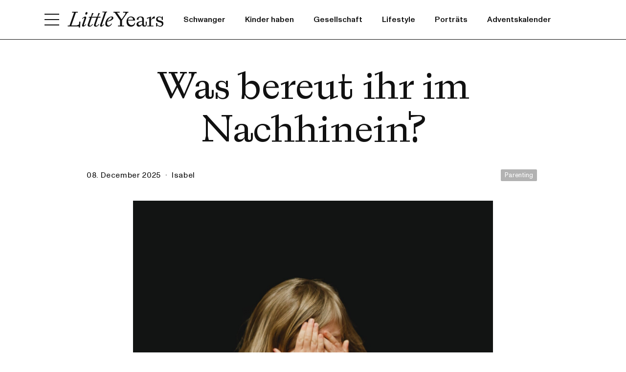

--- FILE ---
content_type: text/html; charset=UTF-8
request_url: https://www.littleyears.de/artikel/was-bereut-ihr-im-nachhinein/
body_size: 30377
content:
<!doctype html>
<html lang="de-DE">
<head>
    <meta charset="utf-8">
    <meta http-equiv="x-ua-compatible" content="ie=edge">
    <meta name="viewport" content="width=device-width, initial-scale=1">
    <meta name="verification" content="c20c20b1c23ab84c030d8367c5260f48">
    <script id="Cookiebot" src="https://consent.cookiebot.com/uc.js" data-cbid="21e3c481-6af6-4174-8c19-bf4b04412c73" data-blockingmode="auto" type="text/javascript"></script>
    <link href="https://www.littleyears.de/app/themes/littleyears-2022/dist/ABCLaicaA-Regular.woff2" rel="preload" as="font" crossorigin="anonymous">
    <link href="https://www.littleyears.de/app/themes/littleyears-2022/dist/ABCLaicaA-RegularItalic.woff2" rel="preload" as="font" crossorigin="anonymous">
    <link href="https://www.littleyears.de/app/themes/littleyears-2022/dist/ABCLaicaA-Medium.woff2" rel="preload" as="font" crossorigin="anonymous">
    <link href="https://www.littleyears.de/app/themes/littleyears-2022/dist/ABCLaicaA-MediumItalic.woff2" rel="preload" as="font" crossorigin="anonymous">
    <link href="https://www.littleyears.de/app/themes/littleyears-2022/dist/ABCMonumentGrotesk-Regular.woff2" rel="preload" as="font" crossorigin="anonymous">
    <link href="https://www.littleyears.de/app/themes/littleyears-2022/dist/ABCMonumentGrotesk-RegularItalic.woff2" rel="preload" as="font" crossorigin="anonymous">
    <link href="https://www.littleyears.de/app/themes/littleyears-2022/dist/ABCMonumentGrotesk-Medium.woff2" rel="preload" as="font" crossorigin="anonymous">
    <link href="https://www.littleyears.de/app/themes/littleyears-2022/dist/ABCMonumentGrotesk-MediumItalic.woff2" rel="preload" as="font" crossorigin="anonymous">
    <link rel="preconnect" href="https://consent.cookiebot.com/">
    <link rel="preconnect" href="https://www.google-analytics.com/">
    <link rel="preconnect" href="https://steadyhq.com/">
    <script type="text/javascript" src="https://steadyhq.com/widget_loader/921ef263-33a6-4b3f-880b-d242159b0d2c"></script>
    <link rel="preload" href="/app/uploads/2023/10/caleb-woods-VZILDYoqn_U-unsplash-1500x1000.jpg" as="image" />
    <style>
        @font-face {
            font-family: "Laica";
            src: url("https://www.littleyears.de/app/themes/littleyears-2022/dist/ABCLaicaA-Regular.woff2") format("woff2");
            font-weight: normal;
            font-style: normal;
            font-display: swap;
        }

        @font-face {
            font-family: "Laica";
            src: url("https://www.littleyears.de/app/themes/littleyears-2022/dist/ABCLaicaA-RegularItalic.woff2") format("woff2");
            font-weight: normal;
            font-style: italic;
            font-display: swap;
        }

        @font-face {
            font-family: "Laica";
            src: url("https://www.littleyears.de/app/themes/littleyears-2022/dist/ABCLaicaA-Medium.woff2") format("woff2");
            font-weight: 600;
            font-style: normal;
            font-display: swap;
        }

        @font-face {
            font-family: "Laica";
            src: url("https://www.littleyears.de/app/themes/littleyears-2022/dist/ABCLaicaA-MediumItalic.woff2") format("woff2");
            font-weight: 600;
            font-style: italic;
            font-display: swap;
        }

        @font-face {
            font-family: "MonumentGrotesk";
            src: url("https://www.littleyears.de/app/themes/littleyears-2022/dist/ABCMonumentGrotesk-Regular.woff2") format("woff2");
            font-weight: normal;
            font-style: normal;
            font-display: swap;
        }

        @font-face {
            font-family: "MonumentGrotesk";
            src: url("https://www.littleyears.de/app/themes/littleyears-2022/dist/ABCMonumentGrotesk-RegularItalic.woff2") format("woff2");
            font-weight: normal;
            font-style: italic;
            font-display: swap;
        }

        @font-face {
            font-family: "MonumentGrotesk";
            src: url("https://www.littleyears.de/app/themes/littleyears-2022/dist/ABCMonumentGrotesk-Medium.woff2") format("woff2");
            font-weight: bold;
            font-style: normal;
            font-display: swap;
        }

        @font-face {
            font-family: "MonumentGrotesk";
            src: url("https://www.littleyears.de/app/themes/littleyears-2022/dist/ABCMonumentGrotesk-MediumItalic.woff2") format("woff2");
            font-weight: bold;
            font-style: italic;
            font-display: swap;
        }

        .selectr-container li,.selectr-option,.selectr-tag{list-style:none}.selectr-container{position:relative}.selectr-hidden{clip:rect(0,0,0,0);border:0;height:1px;margin:-1px;overflow:hidden;padding:0;position:absolute;width:1px}.selectr-visible{height:100%;left:0;opacity:0;position:absolute;top:0;width:100%;z-index:11}.selectr-desktop.multiple .selectr-visible{display:none}.selectr-desktop.multiple.native-open .selectr-visible{display:block;height:auto;min-height:200px!important;opacity:1;top:100%}.selectr-container.multiple.selectr-mobile .selectr-selected{z-index:0}.selectr-selected{background-color:#fff;border:1px solid #999;border-radius:3px;box-sizing:border-box;cursor:pointer;padding:7px 28px 7px 14px;position:relative;width:100%;z-index:1}.selectr-selected:before{border-color:#6c7a86 transparent transparent;border-style:solid;border-width:4px 4px 0;content:"";height:0;position:absolute;right:10px;top:50%;transform:rotate(0) translate3d(0,-50%,0);width:0}.selectr-container.native-open .selectr-selected:before,.selectr-container.open .selectr-selected:before{border-color:transparent transparent #6c7a86;border-style:solid;border-width:0 4px 4px}.selectr-label{display:none;overflow:hidden;text-overflow:ellipsis;white-space:nowrap;width:100%}.selectr-placeholder{color:#6c7a86}.selectr-tags{margin:0;padding:0;white-space:normal}.has-selected .selectr-tags{margin:0 0 -2px}.selectr-tag{background:#acb7bf;border:none;border-radius:10px;color:#fff;cursor:default;float:left;margin:0 2px 2px 0;padding:2px 25px 2px 8px;position:relative}.selectr-container.multiple.has-selected .selectr-selected{padding:5px 28px 5px 5px}.selectr-options-container{background-color:#fff;border:1px solid #999;border-radius:0 0 3px 3px;border-top:0 solid transparent;box-sizing:border-box;display:none;left:0;position:absolute;top:calc(100% - 1px);width:100%;z-index:10000}.selectr-container.open .selectr-options-container{display:block}.selectr-input-container{display:none;position:relative}.selectr-clear,.selectr-input-clear,.selectr-tag-remove{background-color:transparent;border:none;cursor:pointer;height:20px;padding:0;position:absolute;right:22px;top:50%;transform:translate3d(0,-50%,0);width:20px;z-index:11}.selectr-clear,.selectr-input-clear{display:none}.selectr-container.has-selected .selectr-clear,.selectr-input-container.active,.selectr-input-container.active .selectr-clear,.selectr-input-container.active .selectr-input-clear{display:block}.selectr-selected .selectr-tag-remove{right:2px}.selectr-clear:after,.selectr-clear:before,.selectr-input-clear:after,.selectr-input-clear:before,.selectr-tag-remove:after,.selectr-tag-remove:before{background-color:#6c7a86;content:" ";height:10px;left:9px;position:absolute;top:5px;width:2px}.selectr-tag-remove:after,.selectr-tag-remove:before{background-color:#fff;height:12px;top:4px;width:3px}.selectr-clear:before,.selectr-input-clear:before,.selectr-tag-remove:before{transform:rotate(45deg)}.selectr-clear:after,.selectr-input-clear:after,.selectr-tag-remove:after{transform:rotate(-45deg)}.selectr-input{border:1px solid #999;border-radius:3px;box-sizing:border-box;left:5px;margin:10px 15px;padding:7px 30px 7px 9px;top:5px;width:calc(100% - 30px)}.selectr-notice{background-color:#fff;border-radius:0 0 3px 3px;border-top:1px solid #999;box-sizing:border-box;display:none;padding:8px 16px;width:100%}.input-tag,.taggable .selectr-label{width:auto}.selectr-container.notice .selectr-notice{display:block}.selectr-container.notice .selectr-selected{border-radius:3px 3px 0 0}.selectr-options{display:none;margin:0;max-height:200px;overflow-x:auto;overflow-y:scroll;padding:0;position:relative;top:calc(100% + 2px)}.selectr-container.notice .selectr-options-container,.selectr-container.open .selectr-input-container,.selectr-container.open .selectr-options{display:block}.selectr-option{cursor:pointer;display:block;font-weight:400;padding:5px 20px;position:relative}.has-selected .selectr-placeholder,.selectr-empty,.selectr-option.excluded{display:none}.selectr-options.optgroups>.selectr-option{padding-left:25px}.selectr-optgroup{font-weight:700;padding:0}.selectr-optgroup--label{font-weight:700;margin-top:10px;padding:5px 15px}.selectr-match{text-decoration:underline}.selectr-option.selected{background-color:#ddd}.selectr-option.active{background-color:#5897fb;color:#fff}.selectr-option.disabled{opacity:.4}.selectr-container.open .selectr-selected{border-color:#999 #999 transparent;border-radius:3px 3px 0 0}.selectr-container.open .selectr-selected:after{transform:rotate(180deg) translate3d(0,50%,0)}.selectr-disabled{opacity:.6}.has-selected .selectr-label{display:block}.taggable .selectr-selected{padding:4px 28px 4px 4px}.taggable .selectr-selected:after{clear:both;content:" ";display:table}.taggable .selectr-tags{display:block;float:left}.taggable .selectr-placeholder{display:none}.input-tag{float:left;min-width:90px}.selectr-tag-input{border:none;font-family:inherit;font-size:inherit;font-weight:inherit;padding:3px 10px;width:100%}.selectr-input-container.loading:after{-webkit-animation:spin .5s linear 0s infinite normal forwards running;animation:spin .5s linear 0s infinite normal forwards running;border:3px solid #ddd;border-radius:50%;border-top-color:#aaa;content:"";height:20px;position:absolute;right:20px;top:50%;transform:translate3d(0,-50%,0);transform-origin:50% 0 0;width:20px}@-webkit-keyframes spin{0%{transform:rotate(0) translate3d(0,-50%,0)}to{transform:rotate(1turn) translate3d(0,-50%,0)}}@keyframes spin{0%{transform:rotate(0) translate3d(0,-50%,0)}to{transform:rotate(1turn) translate3d(0,-50%,0)}}.selectr-container.open.inverted .selectr-selected{border-color:transparent #999 #999;border-radius:0 0 3px 3px}.selectr-container.inverted .selectr-options-container{background-color:#fff;border-color:#999 #999 transparent;border-radius:3px 3px 0 0;border-width:1px 1px 0;bottom:calc(100% - 1px);top:auto}.selectr-container ::-moz-placeholder{color:#6c7a86;opacity:1}.selectr-container :-ms-input-placeholder{color:#6c7a86;opacity:1}.selectr-container ::placeholder{color:#6c7a86;opacity:1}.flickity-enabled{position:relative}.flickity-enabled:focus{outline:none}.flickity-viewport{height:100%;overflow:hidden;position:relative;touch-action:pan-y}.flickity-slider{height:100%;left:0;position:absolute;width:100%}.flickity-rtl .flickity-slider{left:unset;right:0}.flickity-enabled.is-draggable{-webkit-tap-highlight-color:transparent;-webkit-user-select:none;-moz-user-select:none;-ms-user-select:none;user-select:none}.flickity-enabled.is-draggable .flickity-viewport{cursor:move;cursor:-webkit-grab;cursor:grab}.flickity-enabled.is-draggable .flickity-viewport.is-pointer-down{cursor:-webkit-grabbing;cursor:grabbing}.flickity-cell{left:0;position:absolute}.flickity-rtl .flickity-cell{left:unset;right:0}.flickity-button{background:hsla(0,0%,100%,.75);border:none;color:#333;position:absolute}.flickity-button:hover{background:#fff;cursor:pointer}.flickity-button:focus{box-shadow:0 0 0 5px #19f;outline:none}.flickity-button:active{opacity:.6}.flickity-button:disabled{cursor:auto;opacity:.3;pointer-events:none}.flickity-button-icon{fill:currentColor}.flickity-prev-next-button{border-radius:50%;height:44px;top:50%;transform:translateY(-50%);width:44px}.flickity-prev-next-button.previous{left:10px}.flickity-prev-next-button.next{right:10px}.flickity-rtl .flickity-prev-next-button.previous{left:auto;right:10px}.flickity-rtl .flickity-prev-next-button.next{left:10px;right:auto}.flickity-prev-next-button .flickity-button-icon{height:60%;left:20%;position:absolute;top:20%;width:60%}.flickity-page-dots{bottom:-25px;display:flex;flex-wrap:wrap;justify-content:center;position:absolute;text-align:center;width:100%}.flickity-rtl .flickity-page-dots{direction:rtl}.flickity-page-dot{-webkit-appearance:none;-moz-appearance:none;appearance:none;background:rgba(51,51,51,.25);border:none;border-radius:50%;cursor:pointer;display:block;height:10px;margin:0 8px;overflow:hidden;padding:0;text-indent:-9999px;width:10px}.flickity-rtl .flickity-page-dot{text-indent:9999px}.flickity-page-dot:focus{box-shadow:0 0 0 5px #19f;outline:none}.flickity-page-dot.is-selected{background:#333}*,:after,:before{box-sizing:border-box}@media (prefers-reduced-motion:no-preference){:root{scroll-behavior:smooth}}body{-webkit-text-size-adjust:100%;-webkit-tap-highlight-color:rgba(0,0,0,0);background-color:var(--bs-body-bg);color:var(--bs-body-color);font-family:var(--bs-body-font-family);font-size:var(--bs-body-font-size);font-weight:var(--bs-body-font-weight);line-height:var(--bs-body-line-height);margin:0;text-align:var(--bs-body-text-align)}hr{border:0;border-top:1px solid;color:inherit;margin:1rem 0;opacity:.25}h1,h2,h3,h4,h5,h6{font-weight:500;line-height:1.2;margin-bottom:.5rem;margin-top:0}h1{font-size:calc(1.375rem + 1.5vw)}@media (min-width:1200px){h1{font-size:2.5rem}}h2{font-size:calc(1.325rem + .9vw)}@media (min-width:1200px){h2{font-size:2rem}}h3{font-size:calc(1.3rem + .6vw)}@media (min-width:1200px){h3{font-size:1.75rem}}h4{font-size:calc(1.275rem + .3vw)}@media (min-width:1200px){h4{font-size:1.5rem}}h5{font-size:1.25rem}h6{font-size:1rem}p{margin-bottom:1rem;margin-top:0}abbr[title]{cursor:help;-webkit-text-decoration:underline dotted;text-decoration:underline dotted;-webkit-text-decoration-skip-ink:none;text-decoration-skip-ink:none}address{font-style:normal;line-height:inherit;margin-bottom:1rem}ol,ul{padding-left:2rem}dl,ol,ul{margin-bottom:1rem;margin-top:0}ol ol,ol ul,ul ol,ul ul{margin-bottom:0}dt{font-weight:700}dd{margin-bottom:.5rem;margin-left:0}blockquote{margin:0 0 1rem}b,strong{font-weight:bolder}small{font-size:.875em}mark{background-color:var(--bs-highlight-bg);padding:.1875em}sub,sup{font-size:.75em;line-height:0;position:relative;vertical-align:baseline}sub{bottom:-.25em}sup{top:-.5em}a{color:var(--bs-link-color);text-decoration:underline}a:hover{color:var(--bs-link-hover-color)}a:not([href]):not([class]),a:not([href]):not([class]):hover{color:inherit;text-decoration:none}code,kbd,pre,samp{font-family:var(--bs-font-monospace);font-size:1em}pre{display:block;font-size:.875em;margin-bottom:1rem;margin-top:0;overflow:auto}pre code{color:inherit;font-size:inherit;word-break:normal}code{word-wrap:break-word;color:var(--bs-code-color);font-size:.875em}a>code{color:inherit}kbd{background-color:var(--bs-body-color);border-radius:.25rem;color:var(--bs-body-bg);font-size:.875em;padding:.1875rem .375rem}kbd kbd{font-size:1em;padding:0}figure{margin:0 0 1rem}img,svg{vertical-align:middle}table{border-collapse:collapse;caption-side:bottom}caption{color:#6c757d;padding-bottom:.5rem;padding-top:.5rem;text-align:left}th{text-align:inherit;text-align:-webkit-match-parent}tbody,td,tfoot,th,thead,tr{border:0 solid;border-color:inherit}label{display:inline-block}button{border-radius:0}button:focus:not(:focus-visible){outline:0}button,input,optgroup,select,textarea{font-family:inherit;font-size:inherit;line-height:inherit;margin:0}button,select{text-transform:none}[role=button]{cursor:pointer}select{word-wrap:normal}select:disabled{opacity:1}[list]:not([type=date]):not([type=datetime-local]):not([type=month]):not([type=week]):not([type=time])::-webkit-calendar-picker-indicator{display:none!important}[type=button],[type=reset],[type=submit],button{-webkit-appearance:button}[type=button]:not(:disabled),[type=reset]:not(:disabled),[type=submit]:not(:disabled),button:not(:disabled){cursor:pointer}::-moz-focus-inner{border-style:none;padding:0}textarea{resize:vertical}fieldset{border:0;margin:0;min-width:0;padding:0}legend{float:left;font-size:calc(1.275rem + .3vw);line-height:inherit;margin-bottom:.5rem;padding:0;width:100%}@media (min-width:1200px){legend{font-size:1.5rem}}legend+*{clear:left}::-webkit-datetime-edit-day-field,::-webkit-datetime-edit-fields-wrapper,::-webkit-datetime-edit-hour-field,::-webkit-datetime-edit-minute,::-webkit-datetime-edit-month-field,::-webkit-datetime-edit-text,::-webkit-datetime-edit-year-field{padding:0}::-webkit-inner-spin-button{height:auto}[type=search]{-webkit-appearance:textfield;outline-offset:-2px}::-webkit-search-decoration{-webkit-appearance:none}::-webkit-color-swatch-wrapper{padding:0}::-webkit-file-upload-button{-webkit-appearance:button;font:inherit}::file-selector-button{-webkit-appearance:button;font:inherit}output{display:inline-block}iframe{border:0}summary{cursor:pointer;display:list-item}progress{vertical-align:baseline}[hidden]{display:none!important}:root{--bs-blue:#0d6efd;--bs-indigo:#6610f2;--bs-purple:#6f42c1;--bs-pink:#d63384;--bs-red:#dc3545;--bs-orange:#fd7e14;--bs-yellow:#ffc107;--bs-green:#198754;--bs-teal:#20c997;--bs-cyan:#0dcaf0;--bs-black:#000;--bs-white:#fff;--bs-gray:#6c757d;--bs-gray-dark:#343a40;--bs-gray-100:#f8f9fa;--bs-gray-200:#e9ecef;--bs-gray-300:#dee2e6;--bs-gray-400:#ced4da;--bs-gray-500:#adb5bd;--bs-gray-600:#6c757d;--bs-gray-700:#495057;--bs-gray-800:#343a40;--bs-gray-900:#212529;--bs-primary:#0d6efd;--bs-secondary:#6c757d;--bs-success:#198754;--bs-info:#0dcaf0;--bs-warning:#ffc107;--bs-danger:#dc3545;--bs-light:#f8f9fa;--bs-dark:#212529;--bs-primary-rgb:13,110,253;--bs-secondary-rgb:108,117,125;--bs-success-rgb:25,135,84;--bs-info-rgb:13,202,240;--bs-warning-rgb:255,193,7;--bs-danger-rgb:220,53,69;--bs-light-rgb:248,249,250;--bs-dark-rgb:33,37,41;--bs-white-rgb:255,255,255;--bs-black-rgb:0,0,0;--bs-body-color-rgb:33,37,41;--bs-body-bg-rgb:255,255,255;--bs-font-sans-serif:system-ui,-apple-system,"Segoe UI",Roboto,"Helvetica Neue","Noto Sans","Liberation Sans",Arial,sans-serif,"Apple Color Emoji","Segoe UI Emoji","Segoe UI Symbol","Noto Color Emoji";--bs-font-monospace:SFMono-Regular,Menlo,Monaco,Consolas,"Liberation Mono","Courier New",monospace;--bs-gradient:linear-gradient(180deg,hsla(0,0%,100%,.15),hsla(0,0%,100%,0));--bs-body-font-family:var(--bs-font-sans-serif);--bs-body-font-size:1rem;--bs-body-font-weight:400;--bs-body-line-height:1.5;--bs-body-color:#212529;--bs-body-bg:#fff;--bs-border-width:1px;--bs-border-style:solid;--bs-border-color:#dee2e6;--bs-border-color-translucent:rgba(0,0,0,.175);--bs-border-radius:.375rem;--bs-border-radius-sm:.25rem;--bs-border-radius-lg:.5rem;--bs-border-radius-xl:1rem;--bs-border-radius-2xl:2rem;--bs-border-radius-pill:50rem;--bs-link-color:#0d6efd;--bs-link-hover-color:#0a58ca;--bs-code-color:#d63384;--bs-highlight-bg:#fff3cd}.container,.container-fluid,.container-lg,.container-md,.container-sm,.container-xl,.container-xxl{--bs-gutter-x:1.5rem;--bs-gutter-y:0;margin-left:auto;margin-right:auto;padding-left:calc(var(--bs-gutter-x)*.5);padding-right:calc(var(--bs-gutter-x)*.5);width:100%}@media (min-width:576px){.container,.container-sm{max-width:540px}}@media (min-width:744px){.container,.container-md,.container-sm{max-width:710px}}@media (min-width:992px){.container,.container-lg,.container-md,.container-sm{max-width:960px}}@media (min-width:1200px){.container,.container-lg,.container-md,.container-sm,.container-xl{max-width:1140px}}@media (min-width:1400px){.container,.container-lg,.container-md,.container-sm,.container-xl,.container-xxl{max-width:1320px}}.row{--bs-gutter-x:1.5rem;--bs-gutter-y:0;display:flex;flex-wrap:wrap;margin-left:calc(var(--bs-gutter-x)*-.5);margin-right:calc(var(--bs-gutter-x)*-.5);margin-top:calc(var(--bs-gutter-y)*-1)}.row>*{box-sizing:border-box;flex-shrink:0;margin-top:var(--bs-gutter-y);max-width:100%;padding-left:calc(var(--bs-gutter-x)*.5);padding-right:calc(var(--bs-gutter-x)*.5);width:100%}.col{flex:1 0 0%}.row-cols-auto>*{flex:0 0 auto;width:auto}.row-cols-1>*{flex:0 0 auto;width:100%}.row-cols-2>*{flex:0 0 auto;width:50%}.row-cols-3>*{flex:0 0 auto;width:33.33333%}.row-cols-4>*{flex:0 0 auto;width:25%}.row-cols-5>*{flex:0 0 auto;width:20%}.row-cols-6>*{flex:0 0 auto;width:16.66667%}.col-auto{flex:0 0 auto;width:auto}.col-1{flex:0 0 auto;width:8.33333%}.col-2{flex:0 0 auto;width:16.66667%}.col-3{flex:0 0 auto;width:25%}.col-4{flex:0 0 auto;width:33.33333%}.col-5{flex:0 0 auto;width:41.66667%}.col-6{flex:0 0 auto;width:50%}.col-7{flex:0 0 auto;width:58.33333%}.col-8{flex:0 0 auto;width:66.66667%}.col-9{flex:0 0 auto;width:75%}.col-10{flex:0 0 auto;width:83.33333%}.col-11{flex:0 0 auto;width:91.66667%}.col-12{flex:0 0 auto;width:100%}.offset-1{margin-left:8.33333%}.offset-2{margin-left:16.66667%}.offset-3{margin-left:25%}.offset-4{margin-left:33.33333%}.offset-5{margin-left:41.66667%}.offset-6{margin-left:50%}.offset-7{margin-left:58.33333%}.offset-8{margin-left:66.66667%}.offset-9{margin-left:75%}.offset-10{margin-left:83.33333%}.offset-11{margin-left:91.66667%}.g-0,.gx-0{--bs-gutter-x:0}.g-0,.gy-0{--bs-gutter-y:0}.g-1,.gx-1{--bs-gutter-x:.25rem}.g-1,.gy-1{--bs-gutter-y:.25rem}.g-2,.gx-2{--bs-gutter-x:.5rem}.g-2,.gy-2{--bs-gutter-y:.5rem}.g-3,.gx-3{--bs-gutter-x:1rem}.g-3,.gy-3{--bs-gutter-y:1rem}.g-4,.gx-4{--bs-gutter-x:1.5rem}.g-4,.gy-4{--bs-gutter-y:1.5rem}.g-5,.gx-5{--bs-gutter-x:3rem}.g-5,.gy-5{--bs-gutter-y:3rem}@media (min-width:576px){.col-sm{flex:1 0 0%}.row-cols-sm-auto>*{flex:0 0 auto;width:auto}.row-cols-sm-1>*{flex:0 0 auto;width:100%}.row-cols-sm-2>*{flex:0 0 auto;width:50%}.row-cols-sm-3>*{flex:0 0 auto;width:33.33333%}.row-cols-sm-4>*{flex:0 0 auto;width:25%}.row-cols-sm-5>*{flex:0 0 auto;width:20%}.row-cols-sm-6>*{flex:0 0 auto;width:16.66667%}.col-sm-auto{flex:0 0 auto;width:auto}.col-sm-1{flex:0 0 auto;width:8.33333%}.col-sm-2{flex:0 0 auto;width:16.66667%}.col-sm-3{flex:0 0 auto;width:25%}.col-sm-4{flex:0 0 auto;width:33.33333%}.col-sm-5{flex:0 0 auto;width:41.66667%}.col-sm-6{flex:0 0 auto;width:50%}.col-sm-7{flex:0 0 auto;width:58.33333%}.col-sm-8{flex:0 0 auto;width:66.66667%}.col-sm-9{flex:0 0 auto;width:75%}.col-sm-10{flex:0 0 auto;width:83.33333%}.col-sm-11{flex:0 0 auto;width:91.66667%}.col-sm-12{flex:0 0 auto;width:100%}.offset-sm-0{margin-left:0}.offset-sm-1{margin-left:8.33333%}.offset-sm-2{margin-left:16.66667%}.offset-sm-3{margin-left:25%}.offset-sm-4{margin-left:33.33333%}.offset-sm-5{margin-left:41.66667%}.offset-sm-6{margin-left:50%}.offset-sm-7{margin-left:58.33333%}.offset-sm-8{margin-left:66.66667%}.offset-sm-9{margin-left:75%}.offset-sm-10{margin-left:83.33333%}.offset-sm-11{margin-left:91.66667%}.g-sm-0,.gx-sm-0{--bs-gutter-x:0}.g-sm-0,.gy-sm-0{--bs-gutter-y:0}.g-sm-1,.gx-sm-1{--bs-gutter-x:.25rem}.g-sm-1,.gy-sm-1{--bs-gutter-y:.25rem}.g-sm-2,.gx-sm-2{--bs-gutter-x:.5rem}.g-sm-2,.gy-sm-2{--bs-gutter-y:.5rem}.g-sm-3,.gx-sm-3{--bs-gutter-x:1rem}.g-sm-3,.gy-sm-3{--bs-gutter-y:1rem}.g-sm-4,.gx-sm-4{--bs-gutter-x:1.5rem}.g-sm-4,.gy-sm-4{--bs-gutter-y:1.5rem}.g-sm-5,.gx-sm-5{--bs-gutter-x:3rem}.g-sm-5,.gy-sm-5{--bs-gutter-y:3rem}}@media (min-width:744px){.col-md{flex:1 0 0%}.row-cols-md-auto>*{flex:0 0 auto;width:auto}.row-cols-md-1>*{flex:0 0 auto;width:100%}.row-cols-md-2>*{flex:0 0 auto;width:50%}.row-cols-md-3>*{flex:0 0 auto;width:33.33333%}.row-cols-md-4>*{flex:0 0 auto;width:25%}.row-cols-md-5>*{flex:0 0 auto;width:20%}.row-cols-md-6>*{flex:0 0 auto;width:16.66667%}.col-md-auto{flex:0 0 auto;width:auto}.col-md-1{flex:0 0 auto;width:8.33333%}.col-md-2{flex:0 0 auto;width:16.66667%}.col-md-3{flex:0 0 auto;width:25%}.col-md-4{flex:0 0 auto;width:33.33333%}.col-md-5{flex:0 0 auto;width:41.66667%}.col-md-6{flex:0 0 auto;width:50%}.col-md-7{flex:0 0 auto;width:58.33333%}.col-md-8{flex:0 0 auto;width:66.66667%}.col-md-9{flex:0 0 auto;width:75%}.col-md-10{flex:0 0 auto;width:83.33333%}.col-md-11{flex:0 0 auto;width:91.66667%}.col-md-12{flex:0 0 auto;width:100%}.offset-md-0{margin-left:0}.offset-md-1{margin-left:8.33333%}.offset-md-2{margin-left:16.66667%}.offset-md-3{margin-left:25%}.offset-md-4{margin-left:33.33333%}.offset-md-5{margin-left:41.66667%}.offset-md-6{margin-left:50%}.offset-md-7{margin-left:58.33333%}.offset-md-8{margin-left:66.66667%}.offset-md-9{margin-left:75%}.offset-md-10{margin-left:83.33333%}.offset-md-11{margin-left:91.66667%}.g-md-0,.gx-md-0{--bs-gutter-x:0}.g-md-0,.gy-md-0{--bs-gutter-y:0}.g-md-1,.gx-md-1{--bs-gutter-x:.25rem}.g-md-1,.gy-md-1{--bs-gutter-y:.25rem}.g-md-2,.gx-md-2{--bs-gutter-x:.5rem}.g-md-2,.gy-md-2{--bs-gutter-y:.5rem}.g-md-3,.gx-md-3{--bs-gutter-x:1rem}.g-md-3,.gy-md-3{--bs-gutter-y:1rem}.g-md-4,.gx-md-4{--bs-gutter-x:1.5rem}.g-md-4,.gy-md-4{--bs-gutter-y:1.5rem}.g-md-5,.gx-md-5{--bs-gutter-x:3rem}.g-md-5,.gy-md-5{--bs-gutter-y:3rem}}@media (min-width:992px){.col-lg{flex:1 0 0%}.row-cols-lg-auto>*{flex:0 0 auto;width:auto}.row-cols-lg-1>*{flex:0 0 auto;width:100%}.row-cols-lg-2>*{flex:0 0 auto;width:50%}.row-cols-lg-3>*{flex:0 0 auto;width:33.33333%}.row-cols-lg-4>*{flex:0 0 auto;width:25%}.row-cols-lg-5>*{flex:0 0 auto;width:20%}.row-cols-lg-6>*{flex:0 0 auto;width:16.66667%}.col-lg-auto{flex:0 0 auto;width:auto}.col-lg-1{flex:0 0 auto;width:8.33333%}.col-lg-2{flex:0 0 auto;width:16.66667%}.col-lg-3{flex:0 0 auto;width:25%}.col-lg-4{flex:0 0 auto;width:33.33333%}.col-lg-5{flex:0 0 auto;width:41.66667%}.col-lg-6{flex:0 0 auto;width:50%}.col-lg-7{flex:0 0 auto;width:58.33333%}.col-lg-8{flex:0 0 auto;width:66.66667%}.col-lg-9{flex:0 0 auto;width:75%}.col-lg-10{flex:0 0 auto;width:83.33333%}.col-lg-11{flex:0 0 auto;width:91.66667%}.col-lg-12{flex:0 0 auto;width:100%}.offset-lg-0{margin-left:0}.offset-lg-1{margin-left:8.33333%}.offset-lg-2{margin-left:16.66667%}.offset-lg-3{margin-left:25%}.offset-lg-4{margin-left:33.33333%}.offset-lg-5{margin-left:41.66667%}.offset-lg-6{margin-left:50%}.offset-lg-7{margin-left:58.33333%}.offset-lg-8{margin-left:66.66667%}.offset-lg-9{margin-left:75%}.offset-lg-10{margin-left:83.33333%}.offset-lg-11{margin-left:91.66667%}.g-lg-0,.gx-lg-0{--bs-gutter-x:0}.g-lg-0,.gy-lg-0{--bs-gutter-y:0}.g-lg-1,.gx-lg-1{--bs-gutter-x:.25rem}.g-lg-1,.gy-lg-1{--bs-gutter-y:.25rem}.g-lg-2,.gx-lg-2{--bs-gutter-x:.5rem}.g-lg-2,.gy-lg-2{--bs-gutter-y:.5rem}.g-lg-3,.gx-lg-3{--bs-gutter-x:1rem}.g-lg-3,.gy-lg-3{--bs-gutter-y:1rem}.g-lg-4,.gx-lg-4{--bs-gutter-x:1.5rem}.g-lg-4,.gy-lg-4{--bs-gutter-y:1.5rem}.g-lg-5,.gx-lg-5{--bs-gutter-x:3rem}.g-lg-5,.gy-lg-5{--bs-gutter-y:3rem}}@media (min-width:1200px){.col-xl{flex:1 0 0%}.row-cols-xl-auto>*{flex:0 0 auto;width:auto}.row-cols-xl-1>*{flex:0 0 auto;width:100%}.row-cols-xl-2>*{flex:0 0 auto;width:50%}.row-cols-xl-3>*{flex:0 0 auto;width:33.33333%}.row-cols-xl-4>*{flex:0 0 auto;width:25%}.row-cols-xl-5>*{flex:0 0 auto;width:20%}.row-cols-xl-6>*{flex:0 0 auto;width:16.66667%}.col-xl-auto{flex:0 0 auto;width:auto}.col-xl-1{flex:0 0 auto;width:8.33333%}.col-xl-2{flex:0 0 auto;width:16.66667%}.col-xl-3{flex:0 0 auto;width:25%}.col-xl-4{flex:0 0 auto;width:33.33333%}.col-xl-5{flex:0 0 auto;width:41.66667%}.col-xl-6{flex:0 0 auto;width:50%}.col-xl-7{flex:0 0 auto;width:58.33333%}.col-xl-8{flex:0 0 auto;width:66.66667%}.col-xl-9{flex:0 0 auto;width:75%}.col-xl-10{flex:0 0 auto;width:83.33333%}.col-xl-11{flex:0 0 auto;width:91.66667%}.col-xl-12{flex:0 0 auto;width:100%}.offset-xl-0{margin-left:0}.offset-xl-1{margin-left:8.33333%}.offset-xl-2{margin-left:16.66667%}.offset-xl-3{margin-left:25%}.offset-xl-4{margin-left:33.33333%}.offset-xl-5{margin-left:41.66667%}.offset-xl-6{margin-left:50%}.offset-xl-7{margin-left:58.33333%}.offset-xl-8{margin-left:66.66667%}.offset-xl-9{margin-left:75%}.offset-xl-10{margin-left:83.33333%}.offset-xl-11{margin-left:91.66667%}.g-xl-0,.gx-xl-0{--bs-gutter-x:0}.g-xl-0,.gy-xl-0{--bs-gutter-y:0}.g-xl-1,.gx-xl-1{--bs-gutter-x:.25rem}.g-xl-1,.gy-xl-1{--bs-gutter-y:.25rem}.g-xl-2,.gx-xl-2{--bs-gutter-x:.5rem}.g-xl-2,.gy-xl-2{--bs-gutter-y:.5rem}.g-xl-3,.gx-xl-3{--bs-gutter-x:1rem}.g-xl-3,.gy-xl-3{--bs-gutter-y:1rem}.g-xl-4,.gx-xl-4{--bs-gutter-x:1.5rem}.g-xl-4,.gy-xl-4{--bs-gutter-y:1.5rem}.g-xl-5,.gx-xl-5{--bs-gutter-x:3rem}.g-xl-5,.gy-xl-5{--bs-gutter-y:3rem}}@media (min-width:1400px){.col-xxl{flex:1 0 0%}.row-cols-xxl-auto>*{flex:0 0 auto;width:auto}.row-cols-xxl-1>*{flex:0 0 auto;width:100%}.row-cols-xxl-2>*{flex:0 0 auto;width:50%}.row-cols-xxl-3>*{flex:0 0 auto;width:33.33333%}.row-cols-xxl-4>*{flex:0 0 auto;width:25%}.row-cols-xxl-5>*{flex:0 0 auto;width:20%}.row-cols-xxl-6>*{flex:0 0 auto;width:16.66667%}.col-xxl-auto{flex:0 0 auto;width:auto}.col-xxl-1{flex:0 0 auto;width:8.33333%}.col-xxl-2{flex:0 0 auto;width:16.66667%}.col-xxl-3{flex:0 0 auto;width:25%}.col-xxl-4{flex:0 0 auto;width:33.33333%}.col-xxl-5{flex:0 0 auto;width:41.66667%}.col-xxl-6{flex:0 0 auto;width:50%}.col-xxl-7{flex:0 0 auto;width:58.33333%}.col-xxl-8{flex:0 0 auto;width:66.66667%}.col-xxl-9{flex:0 0 auto;width:75%}.col-xxl-10{flex:0 0 auto;width:83.33333%}.col-xxl-11{flex:0 0 auto;width:91.66667%}.col-xxl-12{flex:0 0 auto;width:100%}.offset-xxl-0{margin-left:0}.offset-xxl-1{margin-left:8.33333%}.offset-xxl-2{margin-left:16.66667%}.offset-xxl-3{margin-left:25%}.offset-xxl-4{margin-left:33.33333%}.offset-xxl-5{margin-left:41.66667%}.offset-xxl-6{margin-left:50%}.offset-xxl-7{margin-left:58.33333%}.offset-xxl-8{margin-left:66.66667%}.offset-xxl-9{margin-left:75%}.offset-xxl-10{margin-left:83.33333%}.offset-xxl-11{margin-left:91.66667%}.g-xxl-0,.gx-xxl-0{--bs-gutter-x:0}.g-xxl-0,.gy-xxl-0{--bs-gutter-y:0}.g-xxl-1,.gx-xxl-1{--bs-gutter-x:.25rem}.g-xxl-1,.gy-xxl-1{--bs-gutter-y:.25rem}.g-xxl-2,.gx-xxl-2{--bs-gutter-x:.5rem}.g-xxl-2,.gy-xxl-2{--bs-gutter-y:.5rem}.g-xxl-3,.gx-xxl-3{--bs-gutter-x:1rem}.g-xxl-3,.gy-xxl-3{--bs-gutter-y:1rem}.g-xxl-4,.gx-xxl-4{--bs-gutter-x:1.5rem}.g-xxl-4,.gy-xxl-4{--bs-gutter-y:1.5rem}.g-xxl-5,.gx-xxl-5{--bs-gutter-x:3rem}.g-xxl-5,.gy-xxl-5{--bs-gutter-y:3rem}}.d-inline{display:inline!important}.d-inline-block{display:inline-block!important}.d-block{display:block!important}.d-grid{display:grid!important}.d-table{display:table!important}.d-table-row{display:table-row!important}.d-table-cell{display:table-cell!important}.d-flex{display:flex!important}.d-inline-flex{display:inline-flex!important}.d-none{display:none!important}.flex-fill{flex:1 1 auto!important}.flex-row{flex-direction:row!important}.flex-column{flex-direction:column!important}.flex-row-reverse{flex-direction:row-reverse!important}.flex-column-reverse{flex-direction:column-reverse!important}.flex-grow-0{flex-grow:0!important}.flex-grow-1{flex-grow:1!important}.flex-shrink-0{flex-shrink:0!important}.flex-shrink-1{flex-shrink:1!important}.flex-wrap{flex-wrap:wrap!important}.flex-nowrap{flex-wrap:nowrap!important}.flex-wrap-reverse{flex-wrap:wrap-reverse!important}.justify-content-start{justify-content:flex-start!important}.justify-content-end{justify-content:flex-end!important}.justify-content-center{justify-content:center!important}.justify-content-between{justify-content:space-between!important}.justify-content-around{justify-content:space-around!important}.justify-content-evenly{justify-content:space-evenly!important}.align-items-start{align-items:flex-start!important}.align-items-end{align-items:flex-end!important}.align-items-center{align-items:center!important}.align-items-baseline{align-items:baseline!important}.align-items-stretch{align-items:stretch!important}.align-content-start{align-content:flex-start!important}.align-content-end{align-content:flex-end!important}.align-content-center{align-content:center!important}.align-content-between{align-content:space-between!important}.align-content-around{align-content:space-around!important}.align-content-stretch{align-content:stretch!important}.align-self-auto{align-self:auto!important}.align-self-start{align-self:flex-start!important}.align-self-end{align-self:flex-end!important}.align-self-center{align-self:center!important}.align-self-baseline{align-self:baseline!important}.align-self-stretch{align-self:stretch!important}.order-first{order:-1!important}.order-0{order:0!important}.order-1{order:1!important}.order-2{order:2!important}.order-3{order:3!important}.order-4{order:4!important}.order-5{order:5!important}.order-last{order:6!important}.m-0{margin:0!important}.m-1{margin:.25rem!important}.m-2{margin:.5rem!important}.m-3{margin:1rem!important}.m-4{margin:1.5rem!important}.m-5{margin:3rem!important}.m-auto{margin:auto!important}.mx-0{margin-left:0!important;margin-right:0!important}.mx-1{margin-left:.25rem!important;margin-right:.25rem!important}.mx-2{margin-left:.5rem!important;margin-right:.5rem!important}.mx-3{margin-left:1rem!important;margin-right:1rem!important}.mx-4{margin-left:1.5rem!important;margin-right:1.5rem!important}.mx-5{margin-left:3rem!important;margin-right:3rem!important}.mx-auto{margin-left:auto!important;margin-right:auto!important}.my-0{margin-bottom:0!important;margin-top:0!important}.my-1{margin-bottom:.25rem!important;margin-top:.25rem!important}.my-2{margin-bottom:.5rem!important;margin-top:.5rem!important}.my-3{margin-bottom:1rem!important;margin-top:1rem!important}.my-4{margin-bottom:1.5rem!important;margin-top:1.5rem!important}.my-5{margin-bottom:3rem!important;margin-top:3rem!important}.my-auto{margin-bottom:auto!important;margin-top:auto!important}.mt-0{margin-top:0!important}.mt-1{margin-top:.25rem!important}.mt-2{margin-top:.5rem!important}.mt-3{margin-top:1rem!important}.mt-4{margin-top:1.5rem!important}.mt-5{margin-top:3rem!important}.mt-auto{margin-top:auto!important}.me-0{margin-right:0!important}.me-1{margin-right:.25rem!important}.me-2{margin-right:.5rem!important}.me-3{margin-right:1rem!important}.me-4{margin-right:1.5rem!important}.me-5{margin-right:3rem!important}.me-auto{margin-right:auto!important}.mb-0{margin-bottom:0!important}.mb-1{margin-bottom:.25rem!important}.mb-2{margin-bottom:.5rem!important}.mb-3{margin-bottom:1rem!important}.mb-4{margin-bottom:1.5rem!important}.mb-5{margin-bottom:3rem!important}.mb-auto{margin-bottom:auto!important}.ms-0{margin-left:0!important}.ms-1{margin-left:.25rem!important}.ms-2{margin-left:.5rem!important}.ms-3{margin-left:1rem!important}.ms-4{margin-left:1.5rem!important}.ms-5{margin-left:3rem!important}.ms-auto{margin-left:auto!important}.p-0{padding:0!important}.p-1{padding:.25rem!important}.p-2{padding:.5rem!important}.p-3{padding:1rem!important}.p-4{padding:1.5rem!important}.p-5{padding:3rem!important}.px-0{padding-left:0!important;padding-right:0!important}.px-1{padding-left:.25rem!important;padding-right:.25rem!important}.px-2{padding-left:.5rem!important;padding-right:.5rem!important}.px-3{padding-left:1rem!important;padding-right:1rem!important}.px-4{padding-left:1.5rem!important;padding-right:1.5rem!important}.px-5{padding-left:3rem!important;padding-right:3rem!important}.py-0{padding-bottom:0!important;padding-top:0!important}.py-1{padding-bottom:.25rem!important;padding-top:.25rem!important}.py-2{padding-bottom:.5rem!important;padding-top:.5rem!important}.py-3{padding-bottom:1rem!important;padding-top:1rem!important}.py-4{padding-bottom:1.5rem!important;padding-top:1.5rem!important}.py-5{padding-bottom:3rem!important;padding-top:3rem!important}.pt-0{padding-top:0!important}.pt-1{padding-top:.25rem!important}.pt-2{padding-top:.5rem!important}.pt-3{padding-top:1rem!important}.pt-4{padding-top:1.5rem!important}.pt-5{padding-top:3rem!important}.pe-0{padding-right:0!important}.pe-1{padding-right:.25rem!important}.pe-2{padding-right:.5rem!important}.pe-3{padding-right:1rem!important}.pe-4{padding-right:1.5rem!important}.pe-5{padding-right:3rem!important}.pb-0{padding-bottom:0!important}.pb-1{padding-bottom:.25rem!important}.pb-2{padding-bottom:.5rem!important}.pb-3{padding-bottom:1rem!important}.pb-4{padding-bottom:1.5rem!important}.pb-5{padding-bottom:3rem!important}.ps-0{padding-left:0!important}.ps-1{padding-left:.25rem!important}.ps-2{padding-left:.5rem!important}.ps-3{padding-left:1rem!important}.ps-4{padding-left:1.5rem!important}.ps-5{padding-left:3rem!important}@media (min-width:576px){.d-sm-inline{display:inline!important}.d-sm-inline-block{display:inline-block!important}.d-sm-block{display:block!important}.d-sm-grid{display:grid!important}.d-sm-table{display:table!important}.d-sm-table-row{display:table-row!important}.d-sm-table-cell{display:table-cell!important}.d-sm-flex{display:flex!important}.d-sm-inline-flex{display:inline-flex!important}.d-sm-none{display:none!important}.flex-sm-fill{flex:1 1 auto!important}.flex-sm-row{flex-direction:row!important}.flex-sm-column{flex-direction:column!important}.flex-sm-row-reverse{flex-direction:row-reverse!important}.flex-sm-column-reverse{flex-direction:column-reverse!important}.flex-sm-grow-0{flex-grow:0!important}.flex-sm-grow-1{flex-grow:1!important}.flex-sm-shrink-0{flex-shrink:0!important}.flex-sm-shrink-1{flex-shrink:1!important}.flex-sm-wrap{flex-wrap:wrap!important}.flex-sm-nowrap{flex-wrap:nowrap!important}.flex-sm-wrap-reverse{flex-wrap:wrap-reverse!important}.justify-content-sm-start{justify-content:flex-start!important}.justify-content-sm-end{justify-content:flex-end!important}.justify-content-sm-center{justify-content:center!important}.justify-content-sm-between{justify-content:space-between!important}.justify-content-sm-around{justify-content:space-around!important}.justify-content-sm-evenly{justify-content:space-evenly!important}.align-items-sm-start{align-items:flex-start!important}.align-items-sm-end{align-items:flex-end!important}.align-items-sm-center{align-items:center!important}.align-items-sm-baseline{align-items:baseline!important}.align-items-sm-stretch{align-items:stretch!important}.align-content-sm-start{align-content:flex-start!important}.align-content-sm-end{align-content:flex-end!important}.align-content-sm-center{align-content:center!important}.align-content-sm-between{align-content:space-between!important}.align-content-sm-around{align-content:space-around!important}.align-content-sm-stretch{align-content:stretch!important}.align-self-sm-auto{align-self:auto!important}.align-self-sm-start{align-self:flex-start!important}.align-self-sm-end{align-self:flex-end!important}.align-self-sm-center{align-self:center!important}.align-self-sm-baseline{align-self:baseline!important}.align-self-sm-stretch{align-self:stretch!important}.order-sm-first{order:-1!important}.order-sm-0{order:0!important}.order-sm-1{order:1!important}.order-sm-2{order:2!important}.order-sm-3{order:3!important}.order-sm-4{order:4!important}.order-sm-5{order:5!important}.order-sm-last{order:6!important}.m-sm-0{margin:0!important}.m-sm-1{margin:.25rem!important}.m-sm-2{margin:.5rem!important}.m-sm-3{margin:1rem!important}.m-sm-4{margin:1.5rem!important}.m-sm-5{margin:3rem!important}.m-sm-auto{margin:auto!important}.mx-sm-0{margin-left:0!important;margin-right:0!important}.mx-sm-1{margin-left:.25rem!important;margin-right:.25rem!important}.mx-sm-2{margin-left:.5rem!important;margin-right:.5rem!important}.mx-sm-3{margin-left:1rem!important;margin-right:1rem!important}.mx-sm-4{margin-left:1.5rem!important;margin-right:1.5rem!important}.mx-sm-5{margin-left:3rem!important;margin-right:3rem!important}.mx-sm-auto{margin-left:auto!important;margin-right:auto!important}.my-sm-0{margin-bottom:0!important;margin-top:0!important}.my-sm-1{margin-bottom:.25rem!important;margin-top:.25rem!important}.my-sm-2{margin-bottom:.5rem!important;margin-top:.5rem!important}.my-sm-3{margin-bottom:1rem!important;margin-top:1rem!important}.my-sm-4{margin-bottom:1.5rem!important;margin-top:1.5rem!important}.my-sm-5{margin-bottom:3rem!important;margin-top:3rem!important}.my-sm-auto{margin-bottom:auto!important;margin-top:auto!important}.mt-sm-0{margin-top:0!important}.mt-sm-1{margin-top:.25rem!important}.mt-sm-2{margin-top:.5rem!important}.mt-sm-3{margin-top:1rem!important}.mt-sm-4{margin-top:1.5rem!important}.mt-sm-5{margin-top:3rem!important}.mt-sm-auto{margin-top:auto!important}.me-sm-0{margin-right:0!important}.me-sm-1{margin-right:.25rem!important}.me-sm-2{margin-right:.5rem!important}.me-sm-3{margin-right:1rem!important}.me-sm-4{margin-right:1.5rem!important}.me-sm-5{margin-right:3rem!important}.me-sm-auto{margin-right:auto!important}.mb-sm-0{margin-bottom:0!important}.mb-sm-1{margin-bottom:.25rem!important}.mb-sm-2{margin-bottom:.5rem!important}.mb-sm-3{margin-bottom:1rem!important}.mb-sm-4{margin-bottom:1.5rem!important}.mb-sm-5{margin-bottom:3rem!important}.mb-sm-auto{margin-bottom:auto!important}.ms-sm-0{margin-left:0!important}.ms-sm-1{margin-left:.25rem!important}.ms-sm-2{margin-left:.5rem!important}.ms-sm-3{margin-left:1rem!important}.ms-sm-4{margin-left:1.5rem!important}.ms-sm-5{margin-left:3rem!important}.ms-sm-auto{margin-left:auto!important}.p-sm-0{padding:0!important}.p-sm-1{padding:.25rem!important}.p-sm-2{padding:.5rem!important}.p-sm-3{padding:1rem!important}.p-sm-4{padding:1.5rem!important}.p-sm-5{padding:3rem!important}.px-sm-0{padding-left:0!important;padding-right:0!important}.px-sm-1{padding-left:.25rem!important;padding-right:.25rem!important}.px-sm-2{padding-left:.5rem!important;padding-right:.5rem!important}.px-sm-3{padding-left:1rem!important;padding-right:1rem!important}.px-sm-4{padding-left:1.5rem!important;padding-right:1.5rem!important}.px-sm-5{padding-left:3rem!important;padding-right:3rem!important}.py-sm-0{padding-bottom:0!important;padding-top:0!important}.py-sm-1{padding-bottom:.25rem!important;padding-top:.25rem!important}.py-sm-2{padding-bottom:.5rem!important;padding-top:.5rem!important}.py-sm-3{padding-bottom:1rem!important;padding-top:1rem!important}.py-sm-4{padding-bottom:1.5rem!important;padding-top:1.5rem!important}.py-sm-5{padding-bottom:3rem!important;padding-top:3rem!important}.pt-sm-0{padding-top:0!important}.pt-sm-1{padding-top:.25rem!important}.pt-sm-2{padding-top:.5rem!important}.pt-sm-3{padding-top:1rem!important}.pt-sm-4{padding-top:1.5rem!important}.pt-sm-5{padding-top:3rem!important}.pe-sm-0{padding-right:0!important}.pe-sm-1{padding-right:.25rem!important}.pe-sm-2{padding-right:.5rem!important}.pe-sm-3{padding-right:1rem!important}.pe-sm-4{padding-right:1.5rem!important}.pe-sm-5{padding-right:3rem!important}.pb-sm-0{padding-bottom:0!important}.pb-sm-1{padding-bottom:.25rem!important}.pb-sm-2{padding-bottom:.5rem!important}.pb-sm-3{padding-bottom:1rem!important}.pb-sm-4{padding-bottom:1.5rem!important}.pb-sm-5{padding-bottom:3rem!important}.ps-sm-0{padding-left:0!important}.ps-sm-1{padding-left:.25rem!important}.ps-sm-2{padding-left:.5rem!important}.ps-sm-3{padding-left:1rem!important}.ps-sm-4{padding-left:1.5rem!important}.ps-sm-5{padding-left:3rem!important}}@media (min-width:744px){.d-md-inline{display:inline!important}.d-md-inline-block{display:inline-block!important}.d-md-block{display:block!important}.d-md-grid{display:grid!important}.d-md-table{display:table!important}.d-md-table-row{display:table-row!important}.d-md-table-cell{display:table-cell!important}.d-md-flex{display:flex!important}.d-md-inline-flex{display:inline-flex!important}.d-md-none{display:none!important}.flex-md-fill{flex:1 1 auto!important}.flex-md-row{flex-direction:row!important}.flex-md-column{flex-direction:column!important}.flex-md-row-reverse{flex-direction:row-reverse!important}.flex-md-column-reverse{flex-direction:column-reverse!important}.flex-md-grow-0{flex-grow:0!important}.flex-md-grow-1{flex-grow:1!important}.flex-md-shrink-0{flex-shrink:0!important}.flex-md-shrink-1{flex-shrink:1!important}.flex-md-wrap{flex-wrap:wrap!important}.flex-md-nowrap{flex-wrap:nowrap!important}.flex-md-wrap-reverse{flex-wrap:wrap-reverse!important}.justify-content-md-start{justify-content:flex-start!important}.justify-content-md-end{justify-content:flex-end!important}.justify-content-md-center{justify-content:center!important}.justify-content-md-between{justify-content:space-between!important}.justify-content-md-around{justify-content:space-around!important}.justify-content-md-evenly{justify-content:space-evenly!important}.align-items-md-start{align-items:flex-start!important}.align-items-md-end{align-items:flex-end!important}.align-items-md-center{align-items:center!important}.align-items-md-baseline{align-items:baseline!important}.align-items-md-stretch{align-items:stretch!important}.align-content-md-start{align-content:flex-start!important}.align-content-md-end{align-content:flex-end!important}.align-content-md-center{align-content:center!important}.align-content-md-between{align-content:space-between!important}.align-content-md-around{align-content:space-around!important}.align-content-md-stretch{align-content:stretch!important}.align-self-md-auto{align-self:auto!important}.align-self-md-start{align-self:flex-start!important}.align-self-md-end{align-self:flex-end!important}.align-self-md-center{align-self:center!important}.align-self-md-baseline{align-self:baseline!important}.align-self-md-stretch{align-self:stretch!important}.order-md-first{order:-1!important}.order-md-0{order:0!important}.order-md-1{order:1!important}.order-md-2{order:2!important}.order-md-3{order:3!important}.order-md-4{order:4!important}.order-md-5{order:5!important}.order-md-last{order:6!important}.m-md-0{margin:0!important}.m-md-1{margin:.25rem!important}.m-md-2{margin:.5rem!important}.m-md-3{margin:1rem!important}.m-md-4{margin:1.5rem!important}.m-md-5{margin:3rem!important}.m-md-auto{margin:auto!important}.mx-md-0{margin-left:0!important;margin-right:0!important}.mx-md-1{margin-left:.25rem!important;margin-right:.25rem!important}.mx-md-2{margin-left:.5rem!important;margin-right:.5rem!important}.mx-md-3{margin-left:1rem!important;margin-right:1rem!important}.mx-md-4{margin-left:1.5rem!important;margin-right:1.5rem!important}.mx-md-5{margin-left:3rem!important;margin-right:3rem!important}.mx-md-auto{margin-left:auto!important;margin-right:auto!important}.my-md-0{margin-bottom:0!important;margin-top:0!important}.my-md-1{margin-bottom:.25rem!important;margin-top:.25rem!important}.my-md-2{margin-bottom:.5rem!important;margin-top:.5rem!important}.my-md-3{margin-bottom:1rem!important;margin-top:1rem!important}.my-md-4{margin-bottom:1.5rem!important;margin-top:1.5rem!important}.my-md-5{margin-bottom:3rem!important;margin-top:3rem!important}.my-md-auto{margin-bottom:auto!important;margin-top:auto!important}.mt-md-0{margin-top:0!important}.mt-md-1{margin-top:.25rem!important}.mt-md-2{margin-top:.5rem!important}.mt-md-3{margin-top:1rem!important}.mt-md-4{margin-top:1.5rem!important}.mt-md-5{margin-top:3rem!important}.mt-md-auto{margin-top:auto!important}.me-md-0{margin-right:0!important}.me-md-1{margin-right:.25rem!important}.me-md-2{margin-right:.5rem!important}.me-md-3{margin-right:1rem!important}.me-md-4{margin-right:1.5rem!important}.me-md-5{margin-right:3rem!important}.me-md-auto{margin-right:auto!important}.mb-md-0{margin-bottom:0!important}.mb-md-1{margin-bottom:.25rem!important}.mb-md-2{margin-bottom:.5rem!important}.mb-md-3{margin-bottom:1rem!important}.mb-md-4{margin-bottom:1.5rem!important}.mb-md-5{margin-bottom:3rem!important}.mb-md-auto{margin-bottom:auto!important}.ms-md-0{margin-left:0!important}.ms-md-1{margin-left:.25rem!important}.ms-md-2{margin-left:.5rem!important}.ms-md-3{margin-left:1rem!important}.ms-md-4{margin-left:1.5rem!important}.ms-md-5{margin-left:3rem!important}.ms-md-auto{margin-left:auto!important}.p-md-0{padding:0!important}.p-md-1{padding:.25rem!important}.p-md-2{padding:.5rem!important}.p-md-3{padding:1rem!important}.p-md-4{padding:1.5rem!important}.p-md-5{padding:3rem!important}.px-md-0{padding-left:0!important;padding-right:0!important}.px-md-1{padding-left:.25rem!important;padding-right:.25rem!important}.px-md-2{padding-left:.5rem!important;padding-right:.5rem!important}.px-md-3{padding-left:1rem!important;padding-right:1rem!important}.px-md-4{padding-left:1.5rem!important;padding-right:1.5rem!important}.px-md-5{padding-left:3rem!important;padding-right:3rem!important}.py-md-0{padding-bottom:0!important;padding-top:0!important}.py-md-1{padding-bottom:.25rem!important;padding-top:.25rem!important}.py-md-2{padding-bottom:.5rem!important;padding-top:.5rem!important}.py-md-3{padding-bottom:1rem!important;padding-top:1rem!important}.py-md-4{padding-bottom:1.5rem!important;padding-top:1.5rem!important}.py-md-5{padding-bottom:3rem!important;padding-top:3rem!important}.pt-md-0{padding-top:0!important}.pt-md-1{padding-top:.25rem!important}.pt-md-2{padding-top:.5rem!important}.pt-md-3{padding-top:1rem!important}.pt-md-4{padding-top:1.5rem!important}.pt-md-5{padding-top:3rem!important}.pe-md-0{padding-right:0!important}.pe-md-1{padding-right:.25rem!important}.pe-md-2{padding-right:.5rem!important}.pe-md-3{padding-right:1rem!important}.pe-md-4{padding-right:1.5rem!important}.pe-md-5{padding-right:3rem!important}.pb-md-0{padding-bottom:0!important}.pb-md-1{padding-bottom:.25rem!important}.pb-md-2{padding-bottom:.5rem!important}.pb-md-3{padding-bottom:1rem!important}.pb-md-4{padding-bottom:1.5rem!important}.pb-md-5{padding-bottom:3rem!important}.ps-md-0{padding-left:0!important}.ps-md-1{padding-left:.25rem!important}.ps-md-2{padding-left:.5rem!important}.ps-md-3{padding-left:1rem!important}.ps-md-4{padding-left:1.5rem!important}.ps-md-5{padding-left:3rem!important}}@media (min-width:992px){.d-lg-inline{display:inline!important}.d-lg-inline-block{display:inline-block!important}.d-lg-block{display:block!important}.d-lg-grid{display:grid!important}.d-lg-table{display:table!important}.d-lg-table-row{display:table-row!important}.d-lg-table-cell{display:table-cell!important}.d-lg-flex{display:flex!important}.d-lg-inline-flex{display:inline-flex!important}.d-lg-none{display:none!important}.flex-lg-fill{flex:1 1 auto!important}.flex-lg-row{flex-direction:row!important}.flex-lg-column{flex-direction:column!important}.flex-lg-row-reverse{flex-direction:row-reverse!important}.flex-lg-column-reverse{flex-direction:column-reverse!important}.flex-lg-grow-0{flex-grow:0!important}.flex-lg-grow-1{flex-grow:1!important}.flex-lg-shrink-0{flex-shrink:0!important}.flex-lg-shrink-1{flex-shrink:1!important}.flex-lg-wrap{flex-wrap:wrap!important}.flex-lg-nowrap{flex-wrap:nowrap!important}.flex-lg-wrap-reverse{flex-wrap:wrap-reverse!important}.justify-content-lg-start{justify-content:flex-start!important}.justify-content-lg-end{justify-content:flex-end!important}.justify-content-lg-center{justify-content:center!important}.justify-content-lg-between{justify-content:space-between!important}.justify-content-lg-around{justify-content:space-around!important}.justify-content-lg-evenly{justify-content:space-evenly!important}.align-items-lg-start{align-items:flex-start!important}.align-items-lg-end{align-items:flex-end!important}.align-items-lg-center{align-items:center!important}.align-items-lg-baseline{align-items:baseline!important}.align-items-lg-stretch{align-items:stretch!important}.align-content-lg-start{align-content:flex-start!important}.align-content-lg-end{align-content:flex-end!important}.align-content-lg-center{align-content:center!important}.align-content-lg-between{align-content:space-between!important}.align-content-lg-around{align-content:space-around!important}.align-content-lg-stretch{align-content:stretch!important}.align-self-lg-auto{align-self:auto!important}.align-self-lg-start{align-self:flex-start!important}.align-self-lg-end{align-self:flex-end!important}.align-self-lg-center{align-self:center!important}.align-self-lg-baseline{align-self:baseline!important}.align-self-lg-stretch{align-self:stretch!important}.order-lg-first{order:-1!important}.order-lg-0{order:0!important}.order-lg-1{order:1!important}.order-lg-2{order:2!important}.order-lg-3{order:3!important}.order-lg-4{order:4!important}.order-lg-5{order:5!important}.order-lg-last{order:6!important}.m-lg-0{margin:0!important}.m-lg-1{margin:.25rem!important}.m-lg-2{margin:.5rem!important}.m-lg-3{margin:1rem!important}.m-lg-4{margin:1.5rem!important}.m-lg-5{margin:3rem!important}.m-lg-auto{margin:auto!important}.mx-lg-0{margin-left:0!important;margin-right:0!important}.mx-lg-1{margin-left:.25rem!important;margin-right:.25rem!important}.mx-lg-2{margin-left:.5rem!important;margin-right:.5rem!important}.mx-lg-3{margin-left:1rem!important;margin-right:1rem!important}.mx-lg-4{margin-left:1.5rem!important;margin-right:1.5rem!important}.mx-lg-5{margin-left:3rem!important;margin-right:3rem!important}.mx-lg-auto{margin-left:auto!important;margin-right:auto!important}.my-lg-0{margin-bottom:0!important;margin-top:0!important}.my-lg-1{margin-bottom:.25rem!important;margin-top:.25rem!important}.my-lg-2{margin-bottom:.5rem!important;margin-top:.5rem!important}.my-lg-3{margin-bottom:1rem!important;margin-top:1rem!important}.my-lg-4{margin-bottom:1.5rem!important;margin-top:1.5rem!important}.my-lg-5{margin-bottom:3rem!important;margin-top:3rem!important}.my-lg-auto{margin-bottom:auto!important;margin-top:auto!important}.mt-lg-0{margin-top:0!important}.mt-lg-1{margin-top:.25rem!important}.mt-lg-2{margin-top:.5rem!important}.mt-lg-3{margin-top:1rem!important}.mt-lg-4{margin-top:1.5rem!important}.mt-lg-5{margin-top:3rem!important}.mt-lg-auto{margin-top:auto!important}.me-lg-0{margin-right:0!important}.me-lg-1{margin-right:.25rem!important}.me-lg-2{margin-right:.5rem!important}.me-lg-3{margin-right:1rem!important}.me-lg-4{margin-right:1.5rem!important}.me-lg-5{margin-right:3rem!important}.me-lg-auto{margin-right:auto!important}.mb-lg-0{margin-bottom:0!important}.mb-lg-1{margin-bottom:.25rem!important}.mb-lg-2{margin-bottom:.5rem!important}.mb-lg-3{margin-bottom:1rem!important}.mb-lg-4{margin-bottom:1.5rem!important}.mb-lg-5{margin-bottom:3rem!important}.mb-lg-auto{margin-bottom:auto!important}.ms-lg-0{margin-left:0!important}.ms-lg-1{margin-left:.25rem!important}.ms-lg-2{margin-left:.5rem!important}.ms-lg-3{margin-left:1rem!important}.ms-lg-4{margin-left:1.5rem!important}.ms-lg-5{margin-left:3rem!important}.ms-lg-auto{margin-left:auto!important}.p-lg-0{padding:0!important}.p-lg-1{padding:.25rem!important}.p-lg-2{padding:.5rem!important}.p-lg-3{padding:1rem!important}.p-lg-4{padding:1.5rem!important}.p-lg-5{padding:3rem!important}.px-lg-0{padding-left:0!important;padding-right:0!important}.px-lg-1{padding-left:.25rem!important;padding-right:.25rem!important}.px-lg-2{padding-left:.5rem!important;padding-right:.5rem!important}.px-lg-3{padding-left:1rem!important;padding-right:1rem!important}.px-lg-4{padding-left:1.5rem!important;padding-right:1.5rem!important}.px-lg-5{padding-left:3rem!important;padding-right:3rem!important}.py-lg-0{padding-bottom:0!important;padding-top:0!important}.py-lg-1{padding-bottom:.25rem!important;padding-top:.25rem!important}.py-lg-2{padding-bottom:.5rem!important;padding-top:.5rem!important}.py-lg-3{padding-bottom:1rem!important;padding-top:1rem!important}.py-lg-4{padding-bottom:1.5rem!important;padding-top:1.5rem!important}.py-lg-5{padding-bottom:3rem!important;padding-top:3rem!important}.pt-lg-0{padding-top:0!important}.pt-lg-1{padding-top:.25rem!important}.pt-lg-2{padding-top:.5rem!important}.pt-lg-3{padding-top:1rem!important}.pt-lg-4{padding-top:1.5rem!important}.pt-lg-5{padding-top:3rem!important}.pe-lg-0{padding-right:0!important}.pe-lg-1{padding-right:.25rem!important}.pe-lg-2{padding-right:.5rem!important}.pe-lg-3{padding-right:1rem!important}.pe-lg-4{padding-right:1.5rem!important}.pe-lg-5{padding-right:3rem!important}.pb-lg-0{padding-bottom:0!important}.pb-lg-1{padding-bottom:.25rem!important}.pb-lg-2{padding-bottom:.5rem!important}.pb-lg-3{padding-bottom:1rem!important}.pb-lg-4{padding-bottom:1.5rem!important}.pb-lg-5{padding-bottom:3rem!important}.ps-lg-0{padding-left:0!important}.ps-lg-1{padding-left:.25rem!important}.ps-lg-2{padding-left:.5rem!important}.ps-lg-3{padding-left:1rem!important}.ps-lg-4{padding-left:1.5rem!important}.ps-lg-5{padding-left:3rem!important}}@media (min-width:1200px){.d-xl-inline{display:inline!important}.d-xl-inline-block{display:inline-block!important}.d-xl-block{display:block!important}.d-xl-grid{display:grid!important}.d-xl-table{display:table!important}.d-xl-table-row{display:table-row!important}.d-xl-table-cell{display:table-cell!important}.d-xl-flex{display:flex!important}.d-xl-inline-flex{display:inline-flex!important}.d-xl-none{display:none!important}.flex-xl-fill{flex:1 1 auto!important}.flex-xl-row{flex-direction:row!important}.flex-xl-column{flex-direction:column!important}.flex-xl-row-reverse{flex-direction:row-reverse!important}.flex-xl-column-reverse{flex-direction:column-reverse!important}.flex-xl-grow-0{flex-grow:0!important}.flex-xl-grow-1{flex-grow:1!important}.flex-xl-shrink-0{flex-shrink:0!important}.flex-xl-shrink-1{flex-shrink:1!important}.flex-xl-wrap{flex-wrap:wrap!important}.flex-xl-nowrap{flex-wrap:nowrap!important}.flex-xl-wrap-reverse{flex-wrap:wrap-reverse!important}.justify-content-xl-start{justify-content:flex-start!important}.justify-content-xl-end{justify-content:flex-end!important}.justify-content-xl-center{justify-content:center!important}.justify-content-xl-between{justify-content:space-between!important}.justify-content-xl-around{justify-content:space-around!important}.justify-content-xl-evenly{justify-content:space-evenly!important}.align-items-xl-start{align-items:flex-start!important}.align-items-xl-end{align-items:flex-end!important}.align-items-xl-center{align-items:center!important}.align-items-xl-baseline{align-items:baseline!important}.align-items-xl-stretch{align-items:stretch!important}.align-content-xl-start{align-content:flex-start!important}.align-content-xl-end{align-content:flex-end!important}.align-content-xl-center{align-content:center!important}.align-content-xl-between{align-content:space-between!important}.align-content-xl-around{align-content:space-around!important}.align-content-xl-stretch{align-content:stretch!important}.align-self-xl-auto{align-self:auto!important}.align-self-xl-start{align-self:flex-start!important}.align-self-xl-end{align-self:flex-end!important}.align-self-xl-center{align-self:center!important}.align-self-xl-baseline{align-self:baseline!important}.align-self-xl-stretch{align-self:stretch!important}.order-xl-first{order:-1!important}.order-xl-0{order:0!important}.order-xl-1{order:1!important}.order-xl-2{order:2!important}.order-xl-3{order:3!important}.order-xl-4{order:4!important}.order-xl-5{order:5!important}.order-xl-last{order:6!important}.m-xl-0{margin:0!important}.m-xl-1{margin:.25rem!important}.m-xl-2{margin:.5rem!important}.m-xl-3{margin:1rem!important}.m-xl-4{margin:1.5rem!important}.m-xl-5{margin:3rem!important}.m-xl-auto{margin:auto!important}.mx-xl-0{margin-left:0!important;margin-right:0!important}.mx-xl-1{margin-left:.25rem!important;margin-right:.25rem!important}.mx-xl-2{margin-left:.5rem!important;margin-right:.5rem!important}.mx-xl-3{margin-left:1rem!important;margin-right:1rem!important}.mx-xl-4{margin-left:1.5rem!important;margin-right:1.5rem!important}.mx-xl-5{margin-left:3rem!important;margin-right:3rem!important}.mx-xl-auto{margin-left:auto!important;margin-right:auto!important}.my-xl-0{margin-bottom:0!important;margin-top:0!important}.my-xl-1{margin-bottom:.25rem!important;margin-top:.25rem!important}.my-xl-2{margin-bottom:.5rem!important;margin-top:.5rem!important}.my-xl-3{margin-bottom:1rem!important;margin-top:1rem!important}.my-xl-4{margin-bottom:1.5rem!important;margin-top:1.5rem!important}.my-xl-5{margin-bottom:3rem!important;margin-top:3rem!important}.my-xl-auto{margin-bottom:auto!important;margin-top:auto!important}.mt-xl-0{margin-top:0!important}.mt-xl-1{margin-top:.25rem!important}.mt-xl-2{margin-top:.5rem!important}.mt-xl-3{margin-top:1rem!important}.mt-xl-4{margin-top:1.5rem!important}.mt-xl-5{margin-top:3rem!important}.mt-xl-auto{margin-top:auto!important}.me-xl-0{margin-right:0!important}.me-xl-1{margin-right:.25rem!important}.me-xl-2{margin-right:.5rem!important}.me-xl-3{margin-right:1rem!important}.me-xl-4{margin-right:1.5rem!important}.me-xl-5{margin-right:3rem!important}.me-xl-auto{margin-right:auto!important}.mb-xl-0{margin-bottom:0!important}.mb-xl-1{margin-bottom:.25rem!important}.mb-xl-2{margin-bottom:.5rem!important}.mb-xl-3{margin-bottom:1rem!important}.mb-xl-4{margin-bottom:1.5rem!important}.mb-xl-5{margin-bottom:3rem!important}.mb-xl-auto{margin-bottom:auto!important}.ms-xl-0{margin-left:0!important}.ms-xl-1{margin-left:.25rem!important}.ms-xl-2{margin-left:.5rem!important}.ms-xl-3{margin-left:1rem!important}.ms-xl-4{margin-left:1.5rem!important}.ms-xl-5{margin-left:3rem!important}.ms-xl-auto{margin-left:auto!important}.p-xl-0{padding:0!important}.p-xl-1{padding:.25rem!important}.p-xl-2{padding:.5rem!important}.p-xl-3{padding:1rem!important}.p-xl-4{padding:1.5rem!important}.p-xl-5{padding:3rem!important}.px-xl-0{padding-left:0!important;padding-right:0!important}.px-xl-1{padding-left:.25rem!important;padding-right:.25rem!important}.px-xl-2{padding-left:.5rem!important;padding-right:.5rem!important}.px-xl-3{padding-left:1rem!important;padding-right:1rem!important}.px-xl-4{padding-left:1.5rem!important;padding-right:1.5rem!important}.px-xl-5{padding-left:3rem!important;padding-right:3rem!important}.py-xl-0{padding-bottom:0!important;padding-top:0!important}.py-xl-1{padding-bottom:.25rem!important;padding-top:.25rem!important}.py-xl-2{padding-bottom:.5rem!important;padding-top:.5rem!important}.py-xl-3{padding-bottom:1rem!important;padding-top:1rem!important}.py-xl-4{padding-bottom:1.5rem!important;padding-top:1.5rem!important}.py-xl-5{padding-bottom:3rem!important;padding-top:3rem!important}.pt-xl-0{padding-top:0!important}.pt-xl-1{padding-top:.25rem!important}.pt-xl-2{padding-top:.5rem!important}.pt-xl-3{padding-top:1rem!important}.pt-xl-4{padding-top:1.5rem!important}.pt-xl-5{padding-top:3rem!important}.pe-xl-0{padding-right:0!important}.pe-xl-1{padding-right:.25rem!important}.pe-xl-2{padding-right:.5rem!important}.pe-xl-3{padding-right:1rem!important}.pe-xl-4{padding-right:1.5rem!important}.pe-xl-5{padding-right:3rem!important}.pb-xl-0{padding-bottom:0!important}.pb-xl-1{padding-bottom:.25rem!important}.pb-xl-2{padding-bottom:.5rem!important}.pb-xl-3{padding-bottom:1rem!important}.pb-xl-4{padding-bottom:1.5rem!important}.pb-xl-5{padding-bottom:3rem!important}.ps-xl-0{padding-left:0!important}.ps-xl-1{padding-left:.25rem!important}.ps-xl-2{padding-left:.5rem!important}.ps-xl-3{padding-left:1rem!important}.ps-xl-4{padding-left:1.5rem!important}.ps-xl-5{padding-left:3rem!important}}@media (min-width:1400px){.d-xxl-inline{display:inline!important}.d-xxl-inline-block{display:inline-block!important}.d-xxl-block{display:block!important}.d-xxl-grid{display:grid!important}.d-xxl-table{display:table!important}.d-xxl-table-row{display:table-row!important}.d-xxl-table-cell{display:table-cell!important}.d-xxl-flex{display:flex!important}.d-xxl-inline-flex{display:inline-flex!important}.d-xxl-none{display:none!important}.flex-xxl-fill{flex:1 1 auto!important}.flex-xxl-row{flex-direction:row!important}.flex-xxl-column{flex-direction:column!important}.flex-xxl-row-reverse{flex-direction:row-reverse!important}.flex-xxl-column-reverse{flex-direction:column-reverse!important}.flex-xxl-grow-0{flex-grow:0!important}.flex-xxl-grow-1{flex-grow:1!important}.flex-xxl-shrink-0{flex-shrink:0!important}.flex-xxl-shrink-1{flex-shrink:1!important}.flex-xxl-wrap{flex-wrap:wrap!important}.flex-xxl-nowrap{flex-wrap:nowrap!important}.flex-xxl-wrap-reverse{flex-wrap:wrap-reverse!important}.justify-content-xxl-start{justify-content:flex-start!important}.justify-content-xxl-end{justify-content:flex-end!important}.justify-content-xxl-center{justify-content:center!important}.justify-content-xxl-between{justify-content:space-between!important}.justify-content-xxl-around{justify-content:space-around!important}.justify-content-xxl-evenly{justify-content:space-evenly!important}.align-items-xxl-start{align-items:flex-start!important}.align-items-xxl-end{align-items:flex-end!important}.align-items-xxl-center{align-items:center!important}.align-items-xxl-baseline{align-items:baseline!important}.align-items-xxl-stretch{align-items:stretch!important}.align-content-xxl-start{align-content:flex-start!important}.align-content-xxl-end{align-content:flex-end!important}.align-content-xxl-center{align-content:center!important}.align-content-xxl-between{align-content:space-between!important}.align-content-xxl-around{align-content:space-around!important}.align-content-xxl-stretch{align-content:stretch!important}.align-self-xxl-auto{align-self:auto!important}.align-self-xxl-start{align-self:flex-start!important}.align-self-xxl-end{align-self:flex-end!important}.align-self-xxl-center{align-self:center!important}.align-self-xxl-baseline{align-self:baseline!important}.align-self-xxl-stretch{align-self:stretch!important}.order-xxl-first{order:-1!important}.order-xxl-0{order:0!important}.order-xxl-1{order:1!important}.order-xxl-2{order:2!important}.order-xxl-3{order:3!important}.order-xxl-4{order:4!important}.order-xxl-5{order:5!important}.order-xxl-last{order:6!important}.m-xxl-0{margin:0!important}.m-xxl-1{margin:.25rem!important}.m-xxl-2{margin:.5rem!important}.m-xxl-3{margin:1rem!important}.m-xxl-4{margin:1.5rem!important}.m-xxl-5{margin:3rem!important}.m-xxl-auto{margin:auto!important}.mx-xxl-0{margin-left:0!important;margin-right:0!important}.mx-xxl-1{margin-left:.25rem!important;margin-right:.25rem!important}.mx-xxl-2{margin-left:.5rem!important;margin-right:.5rem!important}.mx-xxl-3{margin-left:1rem!important;margin-right:1rem!important}.mx-xxl-4{margin-left:1.5rem!important;margin-right:1.5rem!important}.mx-xxl-5{margin-left:3rem!important;margin-right:3rem!important}.mx-xxl-auto{margin-left:auto!important;margin-right:auto!important}.my-xxl-0{margin-bottom:0!important;margin-top:0!important}.my-xxl-1{margin-bottom:.25rem!important;margin-top:.25rem!important}.my-xxl-2{margin-bottom:.5rem!important;margin-top:.5rem!important}.my-xxl-3{margin-bottom:1rem!important;margin-top:1rem!important}.my-xxl-4{margin-bottom:1.5rem!important;margin-top:1.5rem!important}.my-xxl-5{margin-bottom:3rem!important;margin-top:3rem!important}.my-xxl-auto{margin-bottom:auto!important;margin-top:auto!important}.mt-xxl-0{margin-top:0!important}.mt-xxl-1{margin-top:.25rem!important}.mt-xxl-2{margin-top:.5rem!important}.mt-xxl-3{margin-top:1rem!important}.mt-xxl-4{margin-top:1.5rem!important}.mt-xxl-5{margin-top:3rem!important}.mt-xxl-auto{margin-top:auto!important}.me-xxl-0{margin-right:0!important}.me-xxl-1{margin-right:.25rem!important}.me-xxl-2{margin-right:.5rem!important}.me-xxl-3{margin-right:1rem!important}.me-xxl-4{margin-right:1.5rem!important}.me-xxl-5{margin-right:3rem!important}.me-xxl-auto{margin-right:auto!important}.mb-xxl-0{margin-bottom:0!important}.mb-xxl-1{margin-bottom:.25rem!important}.mb-xxl-2{margin-bottom:.5rem!important}.mb-xxl-3{margin-bottom:1rem!important}.mb-xxl-4{margin-bottom:1.5rem!important}.mb-xxl-5{margin-bottom:3rem!important}.mb-xxl-auto{margin-bottom:auto!important}.ms-xxl-0{margin-left:0!important}.ms-xxl-1{margin-left:.25rem!important}.ms-xxl-2{margin-left:.5rem!important}.ms-xxl-3{margin-left:1rem!important}.ms-xxl-4{margin-left:1.5rem!important}.ms-xxl-5{margin-left:3rem!important}.ms-xxl-auto{margin-left:auto!important}.p-xxl-0{padding:0!important}.p-xxl-1{padding:.25rem!important}.p-xxl-2{padding:.5rem!important}.p-xxl-3{padding:1rem!important}.p-xxl-4{padding:1.5rem!important}.p-xxl-5{padding:3rem!important}.px-xxl-0{padding-left:0!important;padding-right:0!important}.px-xxl-1{padding-left:.25rem!important;padding-right:.25rem!important}.px-xxl-2{padding-left:.5rem!important;padding-right:.5rem!important}.px-xxl-3{padding-left:1rem!important;padding-right:1rem!important}.px-xxl-4{padding-left:1.5rem!important;padding-right:1.5rem!important}.px-xxl-5{padding-left:3rem!important;padding-right:3rem!important}.py-xxl-0{padding-bottom:0!important;padding-top:0!important}.py-xxl-1{padding-bottom:.25rem!important;padding-top:.25rem!important}.py-xxl-2{padding-bottom:.5rem!important;padding-top:.5rem!important}.py-xxl-3{padding-bottom:1rem!important;padding-top:1rem!important}.py-xxl-4{padding-bottom:1.5rem!important;padding-top:1.5rem!important}.py-xxl-5{padding-bottom:3rem!important;padding-top:3rem!important}.pt-xxl-0{padding-top:0!important}.pt-xxl-1{padding-top:.25rem!important}.pt-xxl-2{padding-top:.5rem!important}.pt-xxl-3{padding-top:1rem!important}.pt-xxl-4{padding-top:1.5rem!important}.pt-xxl-5{padding-top:3rem!important}.pe-xxl-0{padding-right:0!important}.pe-xxl-1{padding-right:.25rem!important}.pe-xxl-2{padding-right:.5rem!important}.pe-xxl-3{padding-right:1rem!important}.pe-xxl-4{padding-right:1.5rem!important}.pe-xxl-5{padding-right:3rem!important}.pb-xxl-0{padding-bottom:0!important}.pb-xxl-1{padding-bottom:.25rem!important}.pb-xxl-2{padding-bottom:.5rem!important}.pb-xxl-3{padding-bottom:1rem!important}.pb-xxl-4{padding-bottom:1.5rem!important}.pb-xxl-5{padding-bottom:3rem!important}.ps-xxl-0{padding-left:0!important}.ps-xxl-1{padding-left:.25rem!important}.ps-xxl-2{padding-left:.5rem!important}.ps-xxl-3{padding-left:1rem!important}.ps-xxl-4{padding-left:1.5rem!important}.ps-xxl-5{padding-left:3rem!important}}@media print{.d-print-inline{display:inline!important}.d-print-inline-block{display:inline-block!important}.d-print-block{display:block!important}.d-print-grid{display:grid!important}.d-print-table{display:table!important}.d-print-table-row{display:table-row!important}.d-print-table-cell{display:table-cell!important}.d-print-flex{display:flex!important}.d-print-inline-flex{display:inline-flex!important}.d-print-none{display:none!important}}body,html{height:100%}body{text-rendering:optimizeLegibility;-moz-osx-font-smoothing:grayscale;font-smoothing:antialiased;-webkit-font-smoothing:antialiased;background:#fff;color:#111;display:flex;flex-direction:column;font-family:MonumentGrotesk,sans-serif;font-size:16px;text-shadow:rgba(0,0,0,.01) 0 0 1px}@media (prefers-color-scheme:dark){body{background:#121212;color:#f0f0f0}}.wrap{flex:1 0 auto;padding-top:64px}@media (min-width:992px){.wrap{padding-top:130px}}.ly-c-footer{flex-shrink:0}@media (max-width:991.98px){body .container-lg{padding-left:24px;padding-right:24px}}@media (max-width:743.98px){body .container-lg{padding-left:16px;padding-right:16px}}@media (prefers-color-scheme:dark){img{filter:brightness(.8) contrast(1.05)}}.ly-u-divider{border-top:1px solid #111;margin-left:calc(-50vw - -50%);padding-bottom:50px;width:100vw}@media (prefers-color-scheme:dark){.ly-u-divider{border-color:#777}}.ly-u-content,body#tinymce{color:#111;font-family:Laica,serif;font-size:19px;font-style:normal;font-weight:400;letter-spacing:0;line-height:150%}@media (prefers-color-scheme:dark){.ly-u-content,body#tinymce{color:#f0f0f0}}@media (min-width:744px){.ly-u-content,body#tinymce{color:#111;font-family:Laica,serif;font-size:22px;font-style:normal;font-weight:400;letter-spacing:0;line-height:150%}}@media (min-width:744px) and (prefers-color-scheme:dark){.ly-u-content,body#tinymce{color:#f0f0f0}}.ly-u-content p,body#tinymce p{margin-bottom:2em;margin-top:0}.ly-u-content>p,body#tinymce>p{text-indent:16px}@media (min-width:992px){.ly-u-content>p,body#tinymce>p{text-indent:24px}}.ly-u-content>p:last-child:after,body#tinymce>p:last-child:after{background:#111;content:"";display:inline-block;height:12px;margin-left:.5em;width:12px}.ly-u-content.ly-u-content--no-indent p,body.ly-u-content--no-indent#tinymce p{text-indent:0!important}.ly-u-content.ly-u-content--no-indent p:last-child:after,body.ly-u-content--no-indent#tinymce p:last-child:after{display:none!important}.ly-u-content a,body#tinymce a{color:#111;text-decoration:underline}@media (prefers-color-scheme:dark){.ly-u-content a,body#tinymce a{color:#f0f0f0}}.ly-u-content h2,.ly-u-content h3,.ly-u-content h4,body#tinymce h2,body#tinymce h3,body#tinymce h4{font-size:inherit;font-weight:700;margin-bottom:1em}.ly-u-content img,body#tinymce img{display:block;text-indent:0}.ly-u-content .alignleft,body#tinymce .alignleft{height:auto;margin-bottom:2em;margin-left:auto;margin-right:auto;width:70%!important}@media (min-width:992px){.ly-u-content .alignleft,body#tinymce .alignleft{float:left;margin-left:0;margin-right:40px;width:40%!important}}.ly-u-content .alignright,body#tinymce .alignright{height:auto;margin-bottom:2em;margin-left:auto;margin-right:auto;width:70%!important}@media (min-width:992px){.ly-u-content .alignright,body#tinymce .alignright{float:right;margin-left:40px;margin-right:0;width:40%!important}}.ly-u-content .alignnone,.ly-u-content .size-full,body#tinymce .alignnone,body#tinymce .size-full{clear:both;display:block;height:auto;margin-bottom:2em;max-width:none!important;width:100%!important}.ly-u-content .alignnone img,.ly-u-content .size-full img,body#tinymce .alignnone img,body#tinymce .size-full img{max-width:none;width:100%}.ly-u-content .alignnone figcaption,.ly-u-content .size-full figcaption,body#tinymce .alignnone figcaption,body#tinymce .size-full figcaption{padding-left:20%!important;padding-right:20%!important;text-align:center}.ly-u-content .aligncenter,body#tinymce .aligncenter{clear:both;display:block;height:auto;margin:0 auto 2em;width:70%!important}.ly-u-content .aligncenter figcaption,body#tinymce .aligncenter figcaption{text-align:center}.ly-u-content figure.wp-caption,body#tinymce figure.wp-caption{margin-bottom:2em;text-indent:0}.ly-u-content figure.wp-caption figcaption,body#tinymce figure.wp-caption figcaption{color:#111;font-family:MonumentGrotesk,sans-serif;font-size:13px;font-style:normal;font-weight:400;letter-spacing:.06em;line-height:150%;padding:8px}@media (prefers-color-scheme:dark){.ly-u-content figure.wp-caption figcaption,body#tinymce figure.wp-caption figcaption{color:#f0f0f0}}.ly-u-content figure.wp-caption img,body#tinymce figure.wp-caption img{height:auto;width:100%}.ly-u-content figure.wp-caption a,body#tinymce figure.wp-caption a{color:#111;text-decoration:none}.ly-u-content figure.wp-caption a:hover,body#tinymce figure.wp-caption a:hover{text-decoration:underline}.ly-u-content .entry-content-asset,body#tinymce .entry-content-asset{margin-bottom:80px;margin-top:80px}.ly-u-content .entry-content-asset:not(.entry-content-asset-non-video) .entry-content-asset-content,body#tinymce .entry-content-asset:not(.entry-content-asset-non-video) .entry-content-asset-content{height:0;padding-bottom:56.25%;position:relative;width:100%}.ly-u-content .entry-content-asset:not(.entry-content-asset-non-video) iframe,body#tinymce .entry-content-asset:not(.entry-content-asset-non-video) iframe{height:100%;position:absolute;width:100%}.ly-u-content .entry-content-asset-non-video iframe,body#tinymce .entry-content-asset-non-video iframe{display:block;margin-left:auto!important;margin-right:auto!important}.ly-u-content iframe,body#tinymce iframe{max-width:100%}.ly-u-content .CookieDeclarationType,body#tinymce .CookieDeclarationType{color:#111;font-family:MonumentGrotesk,sans-serif;font-size:13px;font-style:normal;font-weight:400;letter-spacing:.06em;line-height:150%}@media (prefers-color-scheme:dark){.ly-u-content .CookieDeclarationType,body#tinymce .CookieDeclarationType{color:#f0f0f0}}.ly-c-article .ly-u-content,.ly-c-article body#tinymce{--ly-gutter-width:var(--bs-gutter-x);--ly-col-width:calc(12.5% - var(--ly-gutter-width)*7/8)}@media (min-width:992px){.ly-c-article .ly-u-content .alignleft,.ly-c-article body#tinymce .alignleft{margin-left:-1.5rem}.ly-c-article .ly-u-content .alignright,.ly-c-article body#tinymce .alignright{margin-left:calc(var(--ly-col-width) + var(--ly-gutter-width)*2);margin-right:calc(var(--ly-col-width)*-4 - var(--ly-gutter-width)*4.5)!important;width:calc(var(--ly-col-width)*5 + var(--ly-gutter-width)*4)!important}}.ly-c-article .ly-u-content .alignnone,.ly-c-article .ly-u-content .entry-content-asset:not(.entry-content-asset-non-video),.ly-c-article .ly-u-content .size-full,.ly-c-article body#tinymce .alignnone,.ly-c-article body#tinymce .entry-content-asset:not(.entry-content-asset-non-video),.ly-c-article body#tinymce .size-full{margin-left:-16px;margin-right:-16px}@media (min-width:744px){.ly-c-article .ly-u-content .alignnone,.ly-c-article .ly-u-content .entry-content-asset:not(.entry-content-asset-non-video),.ly-c-article .ly-u-content .size-full,.ly-c-article body#tinymce .alignnone,.ly-c-article body#tinymce .entry-content-asset:not(.entry-content-asset-non-video),.ly-c-article body#tinymce .size-full{margin-left:-24px;margin-right:-24px}}@media (min-width:992px){.ly-c-article .ly-u-content .alignnone,.ly-c-article .ly-u-content .entry-content-asset:not(.entry-content-asset-non-video),.ly-c-article .ly-u-content .size-full,.ly-c-article body#tinymce .alignnone,.ly-c-article body#tinymce .entry-content-asset:not(.entry-content-asset-non-video),.ly-c-article body#tinymce .size-full{left:calc(-50vw + 480px - var(--bs-gutter-x)*.5);margin-left:0;margin-right:0;max-width:1920px!important;position:relative;width:100vw!important}}@media (min-width:1200px){.ly-c-article .ly-u-content .alignnone,.ly-c-article .ly-u-content .entry-content-asset:not(.entry-content-asset-non-video),.ly-c-article .ly-u-content .size-full,.ly-c-article body#tinymce .alignnone,.ly-c-article body#tinymce .entry-content-asset:not(.entry-content-asset-non-video),.ly-c-article body#tinymce .size-full{left:calc(-50vw + 570px - var(--bs-gutter-x)*.5)}}@media (min-width:1400px){.ly-c-article .ly-u-content .alignnone,.ly-c-article .ly-u-content .entry-content-asset:not(.entry-content-asset-non-video),.ly-c-article .ly-u-content .size-full,.ly-c-article body#tinymce .alignnone,.ly-c-article body#tinymce .entry-content-asset:not(.entry-content-asset-non-video),.ly-c-article body#tinymce .size-full{left:calc(-50vw + 660px - var(--bs-gutter-x)*.5)}}@media (min-width:1920px){.ly-c-article .ly-u-content .alignnone,.ly-c-article .ly-u-content .entry-content-asset:not(.entry-content-asset-non-video),.ly-c-article .ly-u-content .size-full,.ly-c-article body#tinymce .alignnone,.ly-c-article body#tinymce .entry-content-asset:not(.entry-content-asset-non-video),.ly-c-article body#tinymce .size-full{left:calc(-300px - var(--bs-gutter-x)*.5)}}.ly-u-content-style--breakout{margin-left:-16px;margin-right:-16px;position:relative}@media (min-width:744px){.ly-u-content-style--breakout{margin-left:-24px;margin-right:-24px}}@media (min-width:992px){.ly-u-content-style--breakout{left:calc(-50vw + 480px - var(--bs-gutter-x)*.5);margin-left:0;margin-right:0;max-width:1920px;width:100vw}}@media (min-width:1200px){.ly-u-content-style--breakout{left:calc(-50vw + 570px - var(--bs-gutter-x)*.5)}}@media (min-width:1400px){.ly-u-content-style--breakout{left:calc(-50vw + 660px - var(--bs-gutter-x)*.5)}}@media (min-width:1920px){.ly-u-content-style--breakout{left:calc(-300px - var(--bs-gutter-x)*.5)}}.ly-u-content-style--quote{color:#111;font-family:Laica,serif;font-size:26px;font-style:italic;font-weight:600;letter-spacing:0;line-height:130%;text-align:center}@media (prefers-color-scheme:dark){.ly-u-content-style--quote{color:#f0f0f0}}@media (min-width:744px){.ly-u-content-style--quote{color:#111;font-family:Laica,serif;font-size:48px;font-style:italic;font-weight:600;letter-spacing:-.01em;line-height:120%;text-align:center}}@media (min-width:744px) and (prefers-color-scheme:dark){.ly-u-content-style--quote{color:#f0f0f0}}.ly-c-article .ly-u-content-style--quote{margin-bottom:80px;margin-top:80px;position:relative;text-align:center}@media (min-width:992px){.ly-c-article .ly-u-content-style--quote{left:calc(12.5% + .1875rem);width:calc(125% + .375rem)}}.ly-u-content-style--quote p:before{content:"„"}.ly-u-content-style--quote p:after{content:"“"!important}.ly-u-content-style--clearfix{clear:both}.ly-u-content-style--paragraph-no-indent>p{text-indent:0!important}.ly-c-portrait-content__block{margin-bottom:2em}@media (min-width:992px){.ly-c-article .ly-c-portrait-content__block--left_image,.ly-c-article .ly-c-portrait-content__block--right_image{width:calc(var(--ly-col-width)*12 + var(--ly-gutter-width)*11)!important}}.ly-c-portrait-content__block--with-image-image{margin-bottom:2em}@media (min-width:744px){.ly-c-portrait-content__block--with-image-image{margin-bottom:0}}.ly-c-portrait-content__block--with-image-image img{display:block;height:auto;max-width:100%}.ly-c-article .ly-c-portrait-content__block--video{margin-left:-16px;margin-right:-16px;position:relative}@media (min-width:744px){.ly-c-article .ly-c-portrait-content__block--video{margin-left:-24px;margin-right:-24px}}@media (min-width:992px){.ly-c-article .ly-c-portrait-content__block--video{left:calc(-50vw + 480px - var(--bs-gutter-x)*.5);margin-left:0;margin-right:0;max-width:1920px;position:relative;width:100vw!important}}@media (min-width:1200px){.ly-c-article .ly-c-portrait-content__block--video{left:calc(-50vw + 570px - var(--bs-gutter-x)*.5)}}@media (min-width:1400px){.ly-c-article .ly-c-portrait-content__block--video{left:calc(-50vw + 660px - var(--bs-gutter-x)*.5)}}@media (min-width:1920px){.ly-c-article .ly-c-portrait-content__block--video{left:calc(-300px - var(--bs-gutter-x)*.5)}}.ly-c-portrait-content__block--video .ly-c-portrait-content__block-video-container{height:0;padding-bottom:56.25%;position:relative;width:100%}.ly-c-portrait-content__block--video .ly-c-portrait-content__block-video-container iframe{height:100%;position:absolute;width:100%}.ly-c-portrait-content__block-content-row{margin-bottom:2em}.ly-c-portrait-content__block-content-row--question{font-weight:700}.ly-c-portrait-content__block-content-row--quote{color:#111;font-family:Laica,serif;font-size:26px;font-style:italic;font-weight:600;letter-spacing:0;line-height:130%;margin-bottom:80px;margin-top:80px;text-align:center}@media (prefers-color-scheme:dark){.ly-c-portrait-content__block-content-row--quote{color:#f0f0f0}}@media (min-width:744px){.ly-c-portrait-content__block-content-row--quote{color:#111;font-family:Laica,serif;font-size:48px;font-style:italic;font-weight:600;letter-spacing:-.01em;line-height:120%;text-align:center}}@media (min-width:744px) and (prefers-color-scheme:dark){.ly-c-portrait-content__block-content-row--quote{color:#f0f0f0}}.ly-c-portrait-content__block-content-row--quote p:before{content:"„"}.ly-c-portrait-content__block-content-row--quote p:after{content:"“"}.ly-c-portrait-content__block--no_image>.ly-c-portrait-content__block-content-row--quote{margin-bottom:80px;margin-top:80px;position:relative;text-align:center}@media (min-width:992px){.ly-c-portrait-content__block--no_image>.ly-c-portrait-content__block-content-row--quote{left:calc(12.5% + .1875rem);width:calc(125% + .375rem)}}.ly-c-header{background:#fff;border-bottom:1px solid #111;left:0;position:fixed;top:0;transition:transform .3s ease-in-out;width:100%;z-index:1000}@media (prefers-color-scheme:dark){.ly-c-header{background:#121212;border-bottom-color:#777}}body.scroll-down .ly-c-header{transform:translateY(-100%)}body.admin-bar .ly-c-header{top:32px}.ly-c-header__menu{align-items:center;display:flex;justify-content:space-between;padding-bottom:8px;padding-top:8px}@media (min-width:992px){.ly-c-header__menu{justify-content:left;padding-bottom:16px;padding-top:16px}}.ly-c-header__menu-indicator{display:none}.ly-c-header__menu-burger{cursor:pointer;flex-shrink:0;height:24px;order:2;padding:4px 3px;position:relative;width:24px}@media (min-width:992px){.ly-c-header__menu-burger{height:48px;margin-right:8px;order:unset;padding:12px 9px;width:48px}}.ly-c-header__menu-burger i{background:#111;display:block;height:1.5px;left:50%;position:absolute;top:50%;transform:translate(-50%,-50%);width:18px}@media (prefers-color-scheme:dark){.ly-c-header__menu-burger i{background:#f0f0f0}}@media (min-width:992px){.ly-c-header__menu-burger i{height:2px;width:30px}}.ly-c-header__menu-burger i:after,.ly-c-header__menu-burger i:before{background:#111;content:"";height:1.5px;left:0;position:absolute;transition:transform .3s ease-in-out,top .3s,bottom .3s;width:18px}@media (prefers-color-scheme:dark){.ly-c-header__menu-burger i:after,.ly-c-header__menu-burger i:before{background:#f0f0f0}}@media (min-width:992px){.ly-c-header__menu-burger i:after,.ly-c-header__menu-burger i:before{height:2px;width:30px}}.ly-c-header__menu-burger i:before{top:-7px}@media (min-width:992px){.ly-c-header__menu-burger i:before{top:-11px}}.ly-c-header__menu-burger i:after{bottom:-7px}@media (min-width:992px){.ly-c-header__menu-burger i:after{bottom:-11px}}@media (hover:hover){.ly-c-header__menu-burger:hover i,.ly-c-header__menu-burger:hover i:after,.ly-c-header__menu-burger:hover i:before{background:#e80061}}@media (hover:hover) and (prefers-color-scheme:dark){.ly-c-header__menu-burger:hover i,.ly-c-header__menu-burger:hover i:after,.ly-c-header__menu-burger:hover i:before{background:#e85d74}}.ly-c-header__menu-indicator:checked~.ly-c-header__menu-burger i{background:transparent}.ly-c-header__menu-indicator:checked~.ly-c-header__menu-burger i:before{top:0;transform:rotate(45deg)}.ly-c-header__menu-indicator:checked~.ly-c-header__menu-burger i:after{bottom:0;transform:rotate(-45deg)}.ly-c-header__menu-home{background-image:url("data:image/svg+xml;charset=utf-8,%3Csvg width='56' height='34' fill='none' xmlns='http://www.w3.org/2000/svg'%3E%3Cpath d='M26.52 21.276 25.64 33.2h-2.552l.176-2.2H.472v-1.804h3.696l9.284-26.4H9.58V.992h28.092v1.804h-5.456l9.504 13.772 7.524-11.044.088-2.728h-4.664V.992h10.824v1.804h-1.804L42.424 18.812v10.384h4.092V31H34.372v-1.804h4.048V18.724L27.552 2.796H17.148L7.908 29.02h11.044l4.576-1.804.44-5.94h2.552Z' fill='%23111'/%3E%3C/svg%3E");background-position:50%;background-repeat:no-repeat;background-size:contain;display:block;flex-shrink:0;height:48px;overflow:hidden;text-indent:-99999px;width:42px}@media (prefers-color-scheme:dark){.ly-c-header__menu-home{background-image:url("data:image/svg+xml;charset=utf-8,%3Csvg width='56' height='34' fill='none' xmlns='http://www.w3.org/2000/svg'%3E%3Cpath d='M26.52 21.276 25.64 33.2h-2.552l.176-2.2H.472v-1.804h3.696l9.284-26.4H9.58V.992h28.092v1.804h-5.456l9.504 13.772 7.524-11.044.088-2.728h-4.664V.992h10.824v1.804h-1.804L42.424 18.812v10.384h4.092V31H34.372v-1.804h4.048V18.724L27.552 2.796H17.148L7.908 29.02h11.044l4.576-1.804.44-5.94h2.552Z' fill='%23f0f0f0'/%3E%3C/svg%3E")}}@media (min-width:744px){.ly-c-header__menu-home{background-image:url("data:image/svg+xml;charset=utf-8,%3Csvg width='197' height='34' fill='none' xmlns='http://www.w3.org/2000/svg'%3E%3Cpath d='m25.64 33.2.88-11.924h-2.552l-.44 5.94-4.576 1.804H7.908l9.24-26.224h3.74V.992H9.58v1.804h3.872l-9.284 26.4H.472V31h22.792l-.176 2.2h2.552ZM38.036 7.02c1.76 0 2.772-1.98 2.772-3.696 0-1.232-.748-1.716-1.628-1.716-1.672 0-2.728 1.804-2.728 3.564 0 1.32.748 1.848 1.584 1.848Zm-6.204 24.464c1.364 0 2.508-.836 3.696-1.716l2.728-2.068-.792-1.1L35 28.8a.869.869 0 0 1-.616.264c-.396 0-.792-.396-.792-1.188 0-.352.088-.836.264-1.364l4.224-11.968c.22-.616.308-1.144.308-1.584 0-1.54-1.1-2.2-2.112-2.2-1.364 0-2.508.748-3.696 1.672l-2.728 2.112.792 1.1 1.716-1.54c.616-.528 1.144-.748 1.54-.748.484 0 .792.308.792.748 0 .132 0 .264-.044.396l-4.62 13.156c-.22.616-.308 1.144-.308 1.584 0 1.54 1.1 2.244 2.112 2.244ZM67.608 12.96V11.2h-5.016l3.696-7.128-3.124-.44-2.068 7.26-1.628.308h-9.856l3.696-7.128-3.124-.44-2.068 7.26-4.62.88v1.188h2.728l-4.796 13.904a5.015 5.015 0 0 0-.308 1.672c0 2.2 1.98 2.948 3.784 2.948 2.948 0 4.576-1.364 7.084-4.796l-1.012-.836c-2.068 3.08-2.948 3.696-4.4 3.696-1.1 0-1.936-.66-1.936-1.716 0-.308.044-.616.176-.924l4.84-13.948h9.548l-4.796 13.904a5.015 5.015 0 0 0-.308 1.672c0 2.2 1.98 2.948 3.784 2.948 2.948 0 4.576-1.364 7.084-4.796l-1.012-.836c-2.068 3.08-2.948 3.696-4.4 3.696-1.1 0-1.936-.66-1.936-1.716 0-.308.044-.616.176-.924l4.84-13.948h4.972Zm1.047 18.524c1.364 0 2.464-.792 3.696-1.716L75.08 27.7l-.792-1.1-2.464 2.2c-.176.176-.396.22-.616.22-.396 0-.792-.352-.792-1.1 0-.396.088-.836.308-1.408l8.448-24.156h1.804V.816h-9.548v1.54h4.312l-8.888 25.3c-.22.616-.308 1.144-.308 1.584 0 1.54 1.1 2.244 2.112 2.244Zm14.019 0c3.916 0 7.436-3.168 8.14-6.16h-1.188c-1.232 2.376-3.168 3.74-5.28 3.74-2.596 0-3.52-1.98-3.52-5.104 0-.792.176-1.716.484-2.684l4.136-1.1c4.884-1.276 8.36-3.916 8.36-6.556 0-1.892-1.408-2.904-3.652-2.904-6.16 0-12.848 7.216-12.848 15.092 0 3.3 2.024 5.676 5.368 5.676Zm-.968-11.352c1.452-3.784 4.532-7.964 7.392-7.964 1.1 0 1.496.616 1.496 1.364 0 1.804-2.156 3.696-5.72 5.236l-3.168 1.364ZM115.516 31v-1.804h-4.092V18.812l11.264-16.016h1.804V.992h-10.824v1.804h4.664l-.088 2.728-7.524 11.044-9.504-13.772h5.456V.992H94.088v1.804h2.464l10.868 15.928v10.472h-4.048V31h12.144Zm14.383.484c4.884 0 8.184-3.168 8.316-8.096h-1.144c-.66 3.52-3.3 4.884-6.16 4.884-3.828 0-7.04-3.344-6.908-9.372h14.256c0-4.62-3.388-8.184-8.404-8.184-4.84 0-9.152 3.916-9.152 10.472 0 6.776 3.696 10.296 9.196 10.296Zm-5.808-13.992c.22-2.816 2.2-5.148 5.148-5.148 3.608 0 4.84 2.464 4.84 5.148h-9.988Zm21.961 13.992c2.508 0 5.06-1.408 6.6-4.708v.528c0 2.42 1.32 4.048 4.356 4.048 2.64 0 4.62-.968 4.84-4.224l.396-5.984h-2.464l.396 6.556c.044.968-.88 1.496-1.76 1.496-1.364 0-2.068-.792-2.068-1.936V16.524c0-3.652-2.244-5.808-6.952-5.808-4.62 0-7.876 2.772-7.876 6.556h3.74V15.82c0-2.024 1.364-3.652 3.652-3.652 2.64 0 3.74 1.804 3.74 4.268v3.256l-6.072 1.32c-3.3.704-5.412 2.728-5.412 5.5 0 3.036 2.112 4.972 4.884 4.972Zm1.716-2.948c-1.848 0-2.904-1.144-2.904-2.772 0-1.452.792-2.684 2.772-3.3l5.016-1.54v4.884c-2.068 2.42-3.608 2.728-4.884 2.728ZM175.802 31v-1.584h-4.928v-11c1.408-2.376 3.432-3.564 5.588-3.564h2.068v-4.356c-3.168 0-4.62 1.76-7.656 6.82v-6.688l-8.712 3.124.616 1.804 4.4-2.112v15.972h-3.96V31h12.584Zm13.502.484c4.136 0 6.732-2.596 6.732-6.292 0-2.992-1.144-5.016-6.908-6.16-4.224-.88-4.708-2.332-4.708-3.872 0-1.804 1.364-2.992 3.3-2.992 2.244 0 4.268.968 5.104 2.904v2.772h2.156v-6.996h-2.156V13.4c-1.1-1.892-2.86-2.684-5.412-2.684-3.432 0-6.204 2.288-6.204 5.368 0 2.904.88 5.06 6.248 6.248 5.192 1.144 5.544 2.508 5.544 4.312 0 1.496-1.232 3.3-3.872 3.3-2.332 0-4.444-.968-5.632-3.168v-2.86h-2.288v7.128h2.288v-2.816c1.1 2.112 3.08 3.256 5.808 3.256Z' fill='%23111'/%3E%3C/svg%3E");width:150px}}@media (min-width:744px) and (prefers-color-scheme:dark){.ly-c-header__menu-home{background-image:url("data:image/svg+xml;charset=utf-8,%3Csvg width='197' height='34' fill='none' xmlns='http://www.w3.org/2000/svg'%3E%3Cpath d='m25.64 33.2.88-11.924h-2.552l-.44 5.94-4.576 1.804H7.908l9.24-26.224h3.74V.992H9.58v1.804h3.872l-9.284 26.4H.472V31h22.792l-.176 2.2h2.552ZM38.036 7.02c1.76 0 2.772-1.98 2.772-3.696 0-1.232-.748-1.716-1.628-1.716-1.672 0-2.728 1.804-2.728 3.564 0 1.32.748 1.848 1.584 1.848Zm-6.204 24.464c1.364 0 2.508-.836 3.696-1.716l2.728-2.068-.792-1.1L35 28.8a.869.869 0 0 1-.616.264c-.396 0-.792-.396-.792-1.188 0-.352.088-.836.264-1.364l4.224-11.968c.22-.616.308-1.144.308-1.584 0-1.54-1.1-2.2-2.112-2.2-1.364 0-2.508.748-3.696 1.672l-2.728 2.112.792 1.1 1.716-1.54c.616-.528 1.144-.748 1.54-.748.484 0 .792.308.792.748 0 .132 0 .264-.044.396l-4.62 13.156c-.22.616-.308 1.144-.308 1.584 0 1.54 1.1 2.244 2.112 2.244ZM67.608 12.96V11.2h-5.016l3.696-7.128-3.124-.44-2.068 7.26-1.628.308h-9.856l3.696-7.128-3.124-.44-2.068 7.26-4.62.88v1.188h2.728l-4.796 13.904a5.015 5.015 0 0 0-.308 1.672c0 2.2 1.98 2.948 3.784 2.948 2.948 0 4.576-1.364 7.084-4.796l-1.012-.836c-2.068 3.08-2.948 3.696-4.4 3.696-1.1 0-1.936-.66-1.936-1.716 0-.308.044-.616.176-.924l4.84-13.948h9.548l-4.796 13.904a5.015 5.015 0 0 0-.308 1.672c0 2.2 1.98 2.948 3.784 2.948 2.948 0 4.576-1.364 7.084-4.796l-1.012-.836c-2.068 3.08-2.948 3.696-4.4 3.696-1.1 0-1.936-.66-1.936-1.716 0-.308.044-.616.176-.924l4.84-13.948h4.972Zm1.047 18.524c1.364 0 2.464-.792 3.696-1.716L75.08 27.7l-.792-1.1-2.464 2.2c-.176.176-.396.22-.616.22-.396 0-.792-.352-.792-1.1 0-.396.088-.836.308-1.408l8.448-24.156h1.804V.816h-9.548v1.54h4.312l-8.888 25.3c-.22.616-.308 1.144-.308 1.584 0 1.54 1.1 2.244 2.112 2.244Zm14.019 0c3.916 0 7.436-3.168 8.14-6.16h-1.188c-1.232 2.376-3.168 3.74-5.28 3.74-2.596 0-3.52-1.98-3.52-5.104 0-.792.176-1.716.484-2.684l4.136-1.1c4.884-1.276 8.36-3.916 8.36-6.556 0-1.892-1.408-2.904-3.652-2.904-6.16 0-12.848 7.216-12.848 15.092 0 3.3 2.024 5.676 5.368 5.676Zm-.968-11.352c1.452-3.784 4.532-7.964 7.392-7.964 1.1 0 1.496.616 1.496 1.364 0 1.804-2.156 3.696-5.72 5.236l-3.168 1.364ZM115.516 31v-1.804h-4.092V18.812l11.264-16.016h1.804V.992h-10.824v1.804h4.664l-.088 2.728-7.524 11.044-9.504-13.772h5.456V.992H94.088v1.804h2.464l10.868 15.928v10.472h-4.048V31h12.144Zm14.383.484c4.884 0 8.184-3.168 8.316-8.096h-1.144c-.66 3.52-3.3 4.884-6.16 4.884-3.828 0-7.04-3.344-6.908-9.372h14.256c0-4.62-3.388-8.184-8.404-8.184-4.84 0-9.152 3.916-9.152 10.472 0 6.776 3.696 10.296 9.196 10.296Zm-5.808-13.992c.22-2.816 2.2-5.148 5.148-5.148 3.608 0 4.84 2.464 4.84 5.148h-9.988Zm21.961 13.992c2.508 0 5.06-1.408 6.6-4.708v.528c0 2.42 1.32 4.048 4.356 4.048 2.64 0 4.62-.968 4.84-4.224l.396-5.984h-2.464l.396 6.556c.044.968-.88 1.496-1.76 1.496-1.364 0-2.068-.792-2.068-1.936V16.524c0-3.652-2.244-5.808-6.952-5.808-4.62 0-7.876 2.772-7.876 6.556h3.74V15.82c0-2.024 1.364-3.652 3.652-3.652 2.64 0 3.74 1.804 3.74 4.268v3.256l-6.072 1.32c-3.3.704-5.412 2.728-5.412 5.5 0 3.036 2.112 4.972 4.884 4.972Zm1.716-2.948c-1.848 0-2.904-1.144-2.904-2.772 0-1.452.792-2.684 2.772-3.3l5.016-1.54v4.884c-2.068 2.42-3.608 2.728-4.884 2.728ZM175.802 31v-1.584h-4.928v-11c1.408-2.376 3.432-3.564 5.588-3.564h2.068v-4.356c-3.168 0-4.62 1.76-7.656 6.82v-6.688l-8.712 3.124.616 1.804 4.4-2.112v15.972h-3.96V31h12.584Zm13.502.484c4.136 0 6.732-2.596 6.732-6.292 0-2.992-1.144-5.016-6.908-6.16-4.224-.88-4.708-2.332-4.708-3.872 0-1.804 1.364-2.992 3.3-2.992 2.244 0 4.268.968 5.104 2.904v2.772h2.156v-6.996h-2.156V13.4c-1.1-1.892-2.86-2.684-5.412-2.684-3.432 0-6.204 2.288-6.204 5.368 0 2.904.88 5.06 6.248 6.248 5.192 1.144 5.544 2.508 5.544 4.312 0 1.496-1.232 3.3-3.872 3.3-2.332 0-4.444-.968-5.632-3.168v-2.86h-2.288v7.128h2.288v-2.816c1.1 2.112 3.08 3.256 5.808 3.256Z' fill='%23f0f0f0'/%3E%3C/svg%3E")}}@media (min-width:744px) and (hover:hover){.ly-c-header__menu-home:hover{background-image:url("data:image/svg+xml;charset=utf-8,%3Csvg width='197' height='34' fill='none' xmlns='http://www.w3.org/2000/svg'%3E%3Cpath d='m25.64 33.2.88-11.924h-2.552l-.44 5.94-4.576 1.804H7.908l9.24-26.224h3.74V.992H9.58v1.804h3.872l-9.284 26.4H.472V31h22.792l-.176 2.2h2.552ZM38.036 7.02c1.76 0 2.772-1.98 2.772-3.696 0-1.232-.748-1.716-1.628-1.716-1.672 0-2.728 1.804-2.728 3.564 0 1.32.748 1.848 1.584 1.848Zm-6.204 24.464c1.364 0 2.508-.836 3.696-1.716l2.728-2.068-.792-1.1L35 28.8a.869.869 0 0 1-.616.264c-.396 0-.792-.396-.792-1.188 0-.352.088-.836.264-1.364l4.224-11.968c.22-.616.308-1.144.308-1.584 0-1.54-1.1-2.2-2.112-2.2-1.364 0-2.508.748-3.696 1.672l-2.728 2.112.792 1.1 1.716-1.54c.616-.528 1.144-.748 1.54-.748.484 0 .792.308.792.748 0 .132 0 .264-.044.396l-4.62 13.156c-.22.616-.308 1.144-.308 1.584 0 1.54 1.1 2.244 2.112 2.244ZM67.608 12.96V11.2h-5.016l3.696-7.128-3.124-.44-2.068 7.26-1.628.308h-9.856l3.696-7.128-3.124-.44-2.068 7.26-4.62.88v1.188h2.728l-4.796 13.904a5.015 5.015 0 0 0-.308 1.672c0 2.2 1.98 2.948 3.784 2.948 2.948 0 4.576-1.364 7.084-4.796l-1.012-.836c-2.068 3.08-2.948 3.696-4.4 3.696-1.1 0-1.936-.66-1.936-1.716 0-.308.044-.616.176-.924l4.84-13.948h9.548l-4.796 13.904a5.015 5.015 0 0 0-.308 1.672c0 2.2 1.98 2.948 3.784 2.948 2.948 0 4.576-1.364 7.084-4.796l-1.012-.836c-2.068 3.08-2.948 3.696-4.4 3.696-1.1 0-1.936-.66-1.936-1.716 0-.308.044-.616.176-.924l4.84-13.948h4.972Zm1.047 18.524c1.364 0 2.464-.792 3.696-1.716L75.08 27.7l-.792-1.1-2.464 2.2c-.176.176-.396.22-.616.22-.396 0-.792-.352-.792-1.1 0-.396.088-.836.308-1.408l8.448-24.156h1.804V.816h-9.548v1.54h4.312l-8.888 25.3c-.22.616-.308 1.144-.308 1.584 0 1.54 1.1 2.244 2.112 2.244Zm14.019 0c3.916 0 7.436-3.168 8.14-6.16h-1.188c-1.232 2.376-3.168 3.74-5.28 3.74-2.596 0-3.52-1.98-3.52-5.104 0-.792.176-1.716.484-2.684l4.136-1.1c4.884-1.276 8.36-3.916 8.36-6.556 0-1.892-1.408-2.904-3.652-2.904-6.16 0-12.848 7.216-12.848 15.092 0 3.3 2.024 5.676 5.368 5.676Zm-.968-11.352c1.452-3.784 4.532-7.964 7.392-7.964 1.1 0 1.496.616 1.496 1.364 0 1.804-2.156 3.696-5.72 5.236l-3.168 1.364ZM115.516 31v-1.804h-4.092V18.812l11.264-16.016h1.804V.992h-10.824v1.804h4.664l-.088 2.728-7.524 11.044-9.504-13.772h5.456V.992H94.088v1.804h2.464l10.868 15.928v10.472h-4.048V31h12.144Zm14.383.484c4.884 0 8.184-3.168 8.316-8.096h-1.144c-.66 3.52-3.3 4.884-6.16 4.884-3.828 0-7.04-3.344-6.908-9.372h14.256c0-4.62-3.388-8.184-8.404-8.184-4.84 0-9.152 3.916-9.152 10.472 0 6.776 3.696 10.296 9.196 10.296Zm-5.808-13.992c.22-2.816 2.2-5.148 5.148-5.148 3.608 0 4.84 2.464 4.84 5.148h-9.988Zm21.961 13.992c2.508 0 5.06-1.408 6.6-4.708v.528c0 2.42 1.32 4.048 4.356 4.048 2.64 0 4.62-.968 4.84-4.224l.396-5.984h-2.464l.396 6.556c.044.968-.88 1.496-1.76 1.496-1.364 0-2.068-.792-2.068-1.936V16.524c0-3.652-2.244-5.808-6.952-5.808-4.62 0-7.876 2.772-7.876 6.556h3.74V15.82c0-2.024 1.364-3.652 3.652-3.652 2.64 0 3.74 1.804 3.74 4.268v3.256l-6.072 1.32c-3.3.704-5.412 2.728-5.412 5.5 0 3.036 2.112 4.972 4.884 4.972Zm1.716-2.948c-1.848 0-2.904-1.144-2.904-2.772 0-1.452.792-2.684 2.772-3.3l5.016-1.54v4.884c-2.068 2.42-3.608 2.728-4.884 2.728ZM175.802 31v-1.584h-4.928v-11c1.408-2.376 3.432-3.564 5.588-3.564h2.068v-4.356c-3.168 0-4.62 1.76-7.656 6.82v-6.688l-8.712 3.124.616 1.804 4.4-2.112v15.972h-3.96V31h12.584Zm13.502.484c4.136 0 6.732-2.596 6.732-6.292 0-2.992-1.144-5.016-6.908-6.16-4.224-.88-4.708-2.332-4.708-3.872 0-1.804 1.364-2.992 3.3-2.992 2.244 0 4.268.968 5.104 2.904v2.772h2.156v-6.996h-2.156V13.4c-1.1-1.892-2.86-2.684-5.412-2.684-3.432 0-6.204 2.288-6.204 5.368 0 2.904.88 5.06 6.248 6.248 5.192 1.144 5.544 2.508 5.544 4.312 0 1.496-1.232 3.3-3.872 3.3-2.332 0-4.444-.968-5.632-3.168v-2.86h-2.288v7.128h2.288v-2.816c1.1 2.112 3.08 3.256 5.808 3.256Z' fill='%23E80061'/%3E%3C/svg%3E")}}@media (min-width:744px) and (hover:hover) and (prefers-color-scheme:dark){.ly-c-header__menu-home:hover{background-image:url("data:image/svg+xml;charset=utf-8,%3Csvg width='197' height='34' fill='none' xmlns='http://www.w3.org/2000/svg'%3E%3Cpath d='m25.64 33.2.88-11.924h-2.552l-.44 5.94-4.576 1.804H7.908l9.24-26.224h3.74V.992H9.58v1.804h3.872l-9.284 26.4H.472V31h22.792l-.176 2.2h2.552ZM38.036 7.02c1.76 0 2.772-1.98 2.772-3.696 0-1.232-.748-1.716-1.628-1.716-1.672 0-2.728 1.804-2.728 3.564 0 1.32.748 1.848 1.584 1.848Zm-6.204 24.464c1.364 0 2.508-.836 3.696-1.716l2.728-2.068-.792-1.1L35 28.8a.869.869 0 0 1-.616.264c-.396 0-.792-.396-.792-1.188 0-.352.088-.836.264-1.364l4.224-11.968c.22-.616.308-1.144.308-1.584 0-1.54-1.1-2.2-2.112-2.2-1.364 0-2.508.748-3.696 1.672l-2.728 2.112.792 1.1 1.716-1.54c.616-.528 1.144-.748 1.54-.748.484 0 .792.308.792.748 0 .132 0 .264-.044.396l-4.62 13.156c-.22.616-.308 1.144-.308 1.584 0 1.54 1.1 2.244 2.112 2.244ZM67.608 12.96V11.2h-5.016l3.696-7.128-3.124-.44-2.068 7.26-1.628.308h-9.856l3.696-7.128-3.124-.44-2.068 7.26-4.62.88v1.188h2.728l-4.796 13.904a5.015 5.015 0 0 0-.308 1.672c0 2.2 1.98 2.948 3.784 2.948 2.948 0 4.576-1.364 7.084-4.796l-1.012-.836c-2.068 3.08-2.948 3.696-4.4 3.696-1.1 0-1.936-.66-1.936-1.716 0-.308.044-.616.176-.924l4.84-13.948h9.548l-4.796 13.904a5.015 5.015 0 0 0-.308 1.672c0 2.2 1.98 2.948 3.784 2.948 2.948 0 4.576-1.364 7.084-4.796l-1.012-.836c-2.068 3.08-2.948 3.696-4.4 3.696-1.1 0-1.936-.66-1.936-1.716 0-.308.044-.616.176-.924l4.84-13.948h4.972Zm1.047 18.524c1.364 0 2.464-.792 3.696-1.716L75.08 27.7l-.792-1.1-2.464 2.2c-.176.176-.396.22-.616.22-.396 0-.792-.352-.792-1.1 0-.396.088-.836.308-1.408l8.448-24.156h1.804V.816h-9.548v1.54h4.312l-8.888 25.3c-.22.616-.308 1.144-.308 1.584 0 1.54 1.1 2.244 2.112 2.244Zm14.019 0c3.916 0 7.436-3.168 8.14-6.16h-1.188c-1.232 2.376-3.168 3.74-5.28 3.74-2.596 0-3.52-1.98-3.52-5.104 0-.792.176-1.716.484-2.684l4.136-1.1c4.884-1.276 8.36-3.916 8.36-6.556 0-1.892-1.408-2.904-3.652-2.904-6.16 0-12.848 7.216-12.848 15.092 0 3.3 2.024 5.676 5.368 5.676Zm-.968-11.352c1.452-3.784 4.532-7.964 7.392-7.964 1.1 0 1.496.616 1.496 1.364 0 1.804-2.156 3.696-5.72 5.236l-3.168 1.364ZM115.516 31v-1.804h-4.092V18.812l11.264-16.016h1.804V.992h-10.824v1.804h4.664l-.088 2.728-7.524 11.044-9.504-13.772h5.456V.992H94.088v1.804h2.464l10.868 15.928v10.472h-4.048V31h12.144Zm14.383.484c4.884 0 8.184-3.168 8.316-8.096h-1.144c-.66 3.52-3.3 4.884-6.16 4.884-3.828 0-7.04-3.344-6.908-9.372h14.256c0-4.62-3.388-8.184-8.404-8.184-4.84 0-9.152 3.916-9.152 10.472 0 6.776 3.696 10.296 9.196 10.296Zm-5.808-13.992c.22-2.816 2.2-5.148 5.148-5.148 3.608 0 4.84 2.464 4.84 5.148h-9.988Zm21.961 13.992c2.508 0 5.06-1.408 6.6-4.708v.528c0 2.42 1.32 4.048 4.356 4.048 2.64 0 4.62-.968 4.84-4.224l.396-5.984h-2.464l.396 6.556c.044.968-.88 1.496-1.76 1.496-1.364 0-2.068-.792-2.068-1.936V16.524c0-3.652-2.244-5.808-6.952-5.808-4.62 0-7.876 2.772-7.876 6.556h3.74V15.82c0-2.024 1.364-3.652 3.652-3.652 2.64 0 3.74 1.804 3.74 4.268v3.256l-6.072 1.32c-3.3.704-5.412 2.728-5.412 5.5 0 3.036 2.112 4.972 4.884 4.972Zm1.716-2.948c-1.848 0-2.904-1.144-2.904-2.772 0-1.452.792-2.684 2.772-3.3l5.016-1.54v4.884c-2.068 2.42-3.608 2.728-4.884 2.728ZM175.802 31v-1.584h-4.928v-11c1.408-2.376 3.432-3.564 5.588-3.564h2.068v-4.356c-3.168 0-4.62 1.76-7.656 6.82v-6.688l-8.712 3.124.616 1.804 4.4-2.112v15.972h-3.96V31h12.584Zm13.502.484c4.136 0 6.732-2.596 6.732-6.292 0-2.992-1.144-5.016-6.908-6.16-4.224-.88-4.708-2.332-4.708-3.872 0-1.804 1.364-2.992 3.3-2.992 2.244 0 4.268.968 5.104 2.904v2.772h2.156v-6.996h-2.156V13.4c-1.1-1.892-2.86-2.684-5.412-2.684-3.432 0-6.204 2.288-6.204 5.368 0 2.904.88 5.06 6.248 6.248 5.192 1.144 5.544 2.508 5.544 4.312 0 1.496-1.232 3.3-3.872 3.3-2.332 0-4.444-.968-5.632-3.168v-2.86h-2.288v7.128h2.288v-2.816c1.1 2.112 3.08 3.256 5.808 3.256Z' fill='%23E85D74'/%3E%3C/svg%3E")}}@media (min-width:992px){.ly-c-header__menu-home{left:0;margin-right:40px;transform:none;width:197px}}.ly-c-header__menu-menu{display:none;font-family:MonumentGrotesk,sans-serif;font-size:16px;font-weight:700;line-height:1.5em;list-style:none;margin:0;padding:0}@media (min-width:992px){.ly-c-header__menu-menu{display:flex;transition:opacity .3s}}.ly-c-header__menu-menu li{margin-right:30px;white-space:nowrap}@media (min-width:1200px){.ly-c-header__menu-menu li{margin-right:40px}}.ly-c-header__menu-menu a{border-bottom:2px solid transparent;color:#111;display:inline-block;padding-top:2px;text-decoration:none!important}@media (prefers-color-scheme:dark){.ly-c-header__menu-menu a{color:#f0f0f0}}@media (hover:hover){.ly-c-header__menu-menu a:hover{border-color:#e80061;color:#e80061}}@media (hover:hover) and (prefers-color-scheme:dark){.ly-c-header__menu-menu a:hover{border-color:#e85d74;color:#e85d74}}.ly-c-header__menu-menu li.active>a,.ly-c-header__menu-menu li.current-category-ancestor>a{color:#e80061}@media (prefers-color-scheme:dark){.ly-c-header__menu-menu li.active>a,.ly-c-header__menu-menu li.current-category-ancestor>a{color:#e85d74}}.ly-c-header__menu-menu li.active~li.active>a{color:#111}.ly-c-header__menu-indicator:checked~.ly-c-header__menu-menu{opacity:0;pointer-events:none}.ly-c-header__menu-search{background-image:url("data:image/svg+xml;charset=utf-8,%3Csvg width='24' height='24' fill='none' xmlns='http://www.w3.org/2000/svg'%3E%3Cpath d='M9.5 16a6.5 6.5 0 1 0 0-13 6.5 6.5 0 0 0 0 13Zm4.5-2 7 7' stroke='%23111' stroke-width='1.5' stroke-miterlimit='10'/%3E%3C/svg%3E");background-position:50%;background-repeat:no-repeat;background-size:contain;display:block;height:48px;text-indent:-9999px;width:24px}.ly-c-header__search-indicator{display:none}.ly-c-header__menu-search-icon{cursor:pointer;display:inline-block;height:24px;position:relative;width:24px}.ly-c-header__menu-search-icon:before{background-image:url("data:image/svg+xml;charset=utf-8,%3Csvg width='24' height='24' fill='none' xmlns='http://www.w3.org/2000/svg'%3E%3Cpath d='M9.5 16a6.5 6.5 0 1 0 0-13 6.5 6.5 0 0 0 0 13Zm4.5-2 7 7' stroke='%23111' stroke-width='1.5' stroke-miterlimit='10'/%3E%3C/svg%3E");background-repeat:no-repeat;background-size:contain;content:"";height:22px;left:1px;position:absolute;top:1px;width:22px}@media (prefers-color-scheme:dark){.ly-c-header__menu-search-icon:before{background-image:url("data:image/svg+xml;charset=utf-8,%3Csvg width='24' height='24' fill='none' xmlns='http://www.w3.org/2000/svg'%3E%3Cpath d='M9.5 16a6.5 6.5 0 1 0 0-13 6.5 6.5 0 0 0 0 13Zm4.5-2 7 7' stroke='%23f0f0f0' stroke-width='1.5' stroke-miterlimit='10'/%3E%3C/svg%3E")}}@media (min-width:992px){.ly-c-header__menu-search-icon{display:none!important}}.ly-c-header__search{background:#fff;box-shadow:0 5px 10px rgba(0,0,0,.2);display:block;height:0;left:0;opacity:0;overflow:hidden;position:fixed;right:0;top:65px;transition:opacity .3s,height 0s .3s;z-index:10000}@media (prefers-color-scheme:dark){.ly-c-header__search{background:#121212}}@media (min-width:992px){.ly-c-header__search{display:none!important;top:81px}}.ly-c-header__search>.container-lg{padding-bottom:10px;padding-top:30px}.ly-c-header__search-indicator:checked~.ly-c-header__search{height:118px;opacity:1;transition:opacity .3s,height 0s}.ly-c-header__flyout{-webkit-overflow-scrolling:touch;background:#fff;bottom:0;display:block;height:0;left:0;opacity:0;overflow-y:auto;position:fixed;right:0;top:65px;transition:opacity .3s,height 0s .3s;z-index:10000}@media (prefers-color-scheme:dark){.ly-c-header__flyout{background:#121212}}@media (min-width:992px){.ly-c-header__flyout{top:81px}}.ly-c-header__flyout .col{display:flex;flex-direction:column}.ly-c-header__flyout>.container-lg{padding-bottom:30px;padding-top:30px}@media (min-width:992px){.ly-c-header__flyout>.container-lg{padding-bottom:50px;padding-top:60px}}body.admin-bar .ly-c-header__flyout,body.admin-bar .ly-c-header__search{top:97px}@media (min-width:992px){body.admin-bar .ly-c-header__flyout,body.admin-bar .ly-c-header__search{top:113px}}.ly-c-header__menu-indicator:checked~.ly-c-header__flyout{height:calc(100% - 65px);opacity:1;transition:opacity .3s,height 0s}@media (min-width:992px){.ly-c-header__menu-indicator:checked~.ly-c-header__flyout{height:calc(100% - 81px)}}.ly-c-header__flyout-menu{display:flex;flex-wrap:wrap;list-style:none;margin:0;padding:0}.ly-c-header__flyout-menu a{color:#111;text-decoration:none}@media (prefers-color-scheme:dark){.ly-c-header__flyout-menu a{color:#f0f0f0}}.ly-c-header__flyout-menu a:hover{text-decoration:underline}@media (hover:none){.ly-c-header__flyout-menu a:hover{text-decoration:none}}.ly-c-header__flyout-menu>li{flex:0 0 50%;margin-bottom:30px}@media (min-width:744px){.ly-c-header__flyout-menu>li{flex:0 0 33.3%}}@media (min-width:992px){.ly-c-header__flyout-menu>li{flex:0 0 20%}}.ly-c-header__flyout-menu>li>a{font-family:MonumentGrotesk,sans-serif;font-weight:700}.ly-c-header__flyout-menu ul.sub-menu{font-family:Laica,serif;list-style:none;margin:20px 0 0;padding:0}.ly-c-header__flyout-menu ul.sub-menu li:not(:last-child){margin-bottom:15px}.ly-c-header__flyout-search{border:1px solid #111;border-radius:4px;height:48px;margin-bottom:30px}@media (prefers-color-scheme:dark){.ly-c-header__flyout-search{border-color:#f0f0f0}}.ly-c-header__flyout-search form{align-items:center;display:flex;width:100%}.ly-c-header__flyout-search input[type=text]{-webkit-appearance:none;-moz-appearance:none;appearance:none;background:transparent;border:0;color:#111;flex-grow:1;font-family:MonumentGrotesk,sans-serif;height:100%;outline:none;padding:0 15px}@media (prefers-color-scheme:dark){.ly-c-header__flyout-search input[type=text]{color:#f0f0f0}}.ly-c-header__flyout-search input[type=text]::-moz-placeholder{color:#050505}.ly-c-header__flyout-search input[type=text]:-ms-input-placeholder{color:#050505}.ly-c-header__flyout-search input[type=text]::placeholder{color:#050505}@media (prefers-color-scheme:dark){.ly-c-header__flyout-search input[type=text]::-moz-placeholder{color:#f0f0f0}.ly-c-header__flyout-search input[type=text]:-ms-input-placeholder{color:#f0f0f0}.ly-c-header__flyout-search input[type=text]::placeholder{color:#f0f0f0}}.ly-c-header__flyout-search button{background:transparent;background-image:url("data:image/svg+xml;charset=utf-8,%3Csvg width='24' height='24' fill='none' xmlns='http://www.w3.org/2000/svg'%3E%3Cpath d='M9.5 16a6.5 6.5 0 1 0 0-13 6.5 6.5 0 0 0 0 13Zm4.5-2 7 7' stroke='%23111' stroke-width='1.5' stroke-miterlimit='10'/%3E%3C/svg%3E");background-position:50%;background-repeat:no-repeat;background-size:contain;border:0;height:48px;margin-right:10px;outline:none;padding:0;text-indent:-9999px;width:18px}@media (prefers-color-scheme:dark){.ly-c-header__flyout-search button{background-image:url("data:image/svg+xml;charset=utf-8,%3Csvg width='24' height='24' fill='none' xmlns='http://www.w3.org/2000/svg'%3E%3Cpath d='M9.5 16a6.5 6.5 0 1 0 0-13 6.5 6.5 0 0 0 0 13Zm4.5-2 7 7' stroke='%23f0f0f0' stroke-width='1.5' stroke-miterlimit='10'/%3E%3C/svg%3E")}}.ly-c-footer{background:#111;font-family:MonumentGrotesk,sans-serif;font-size:16px;padding:50px 0;position:relative;z-index:500}@media (prefers-color-scheme:dark){.ly-c-footer{background:#121212}}.ly-c-footer__newsletter-heading{color:#fff;margin-bottom:15px}.ly-c-footer__newsletter-form{background:#fff;border-radius:4px;height:56px;margin-bottom:50px}@media (prefers-color-scheme:dark){.ly-c-footer__newsletter-form{background:#121212;border:1px solid #f0f0f0}}.ly-c-footer__newsletter-form #mc_embed_signup form{align-items:center;display:flex;height:56px;padding:0!important;width:100%}.ly-c-footer__newsletter-form #mc_embed_signup_scroll{display:flex;height:100%;position:relative;width:100%}.ly-c-footer__newsletter-form #mc_embed_signup input[type=email]{background:transparent;border:none!important;flex-grow:1;height:100%;outline:none;padding:0 15px}@media (prefers-color-scheme:dark){.ly-c-footer__newsletter-form #mc_embed_signup input[type=email]{color:#f0f0f0}}.ly-c-footer__newsletter-form #mc_embed_signup input[type=submit]{-webkit-appearance:none;-moz-appearance:none;appearance:none;background:transparent;background-image:url("data:image/svg+xml;charset=utf-8,%3Csvg width='20' height='17' fill='none' xmlns='http://www.w3.org/2000/svg'%3E%3Cpath d='M5.09 9.916V16l3.274-2.959' stroke='%23E80061' stroke-width='1.5' stroke-miterlimit='10' stroke-linejoin='round'/%3E%3Cpath d='M11.432 16 19 1 1 6l10.432 10ZM19 1 5.09 9.917' stroke='%23E80061' stroke-width='1.5' stroke-miterlimit='10' stroke-linejoin='round'/%3E%3C/svg%3E");background-position:10px;background-repeat:no-repeat;background-size:18px 18px;border:none;clear:none;color:#e80061;display:block;height:100%;line-height:1em;margin:0;padding:0 15px 0 35px;text-indent:-9999px;width:auto}@media (prefers-color-scheme:dark){.ly-c-footer__newsletter-form #mc_embed_signup input[type=submit]{background-image:url("data:image/svg+xml;charset=utf-8,%3Csvg width='20' height='17' fill='none' xmlns='http://www.w3.org/2000/svg'%3E%3Cpath d='M5.09 9.916V16l3.274-2.959' stroke='%23E85D74' stroke-width='1.5' stroke-miterlimit='10' stroke-linejoin='round'/%3E%3Cpath d='M11.432 16 19 1 1 6l10.432 10ZM19 1 5.09 9.917' stroke='%23E85D74' stroke-width='1.5' stroke-miterlimit='10' stroke-linejoin='round'/%3E%3C/svg%3E");color:#e85d74}}@media (min-width:744px){.ly-c-footer__newsletter-form #mc_embed_signup input[type=submit]{text-indent:0}}.ly-c-footer__newsletter-form #mc_embed_signup div#mce-responses{font-weight:400!important;left:0;margin:0;padding:0;position:absolute;top:calc(100% + 15px);width:100%}.ly-c-footer__newsletter-form #mc_embed_signup div#mce-responses *{color:#fff!important;font-weight:400!important;margin:0!important;padding:0!important}.ly-c-footer__navgiation ul{list-style:none;margin:0;padding:0}@media (min-width:744px){.ly-c-footer__navgiation ul{-moz-column-count:2;column-count:2;-moz-column-gap:15px;column-gap:15px}}.ly-c-footer__navgiation li{height:24px;margin-bottom:15px}.ly-c-footer__navgiation a{color:#fff;display:inline-block;line-height:24px;text-decoration:none}.ly-c-footer__social{list-style:none;margin:0;padding:0}.ly-c-footer__social li{height:24px;margin-bottom:15px}.ly-c-footer__social a{color:#fff;display:flex;line-height:24px;text-decoration:none}.ly-c-footer__social a:before{background-position:0;background-repeat:no-repeat;background-size:contain;content:"";height:18px;margin-right:10px;width:18px}.ly-c-footer__social a.twitter:before{background-image:url("data:image/svg+xml;charset=utf-8,%3Csvg width='22' height='18' fill='none' xmlns='http://www.w3.org/2000/svg'%3E%3Cpath d='M21.995 2.13a8.944 8.944 0 0 1-2.594.716A4.531 4.531 0 0 0 21.384.333a8.95 8.95 0 0 1-2.868 1.101A4.498 4.498 0 0 0 15.221 0c-2.493 0-4.516 2.036-4.516 4.545 0 .355.04.701.116 1.034A12.772 12.772 0 0 1 1.527.832a4.543 4.543 0 0 0-.611 2.283c0 1.578.795 2.967 2.01 3.781A4.492 4.492 0 0 1 .88 6.33v.058a4.536 4.536 0 0 0 3.622 4.455 4.51 4.51 0 0 1-2.037.077c.576 1.807 2.242 3.12 4.216 3.155A9.026 9.026 0 0 1 0 15.96 12.707 12.707 0 0 0 6.918 18c8.302 0 12.845-6.923 12.845-12.93 0-.197 0-.39-.014-.588A9.136 9.136 0 0 0 22 2.131h-.005Z' fill='%23fff'/%3E%3C/svg%3E")}.ly-c-footer__social a.facebook:before{background-image:url("data:image/svg+xml;charset=utf-8,%3Csvg width='10' height='20' fill='none' xmlns='http://www.w3.org/2000/svg'%3E%3Cpath d='M9.09 6.475H5.998V4.4c0-.779.506-.96.863-.96h2.182V.011L6.034 0C2.693 0 1.932 2.554 1.932 4.19v2.285H0v3.531h1.932V20h4.061v-9.994h2.742l.356-3.531Z' fill='%23fff'/%3E%3C/svg%3E")}.ly-c-footer__social a.instagram:before{background-image:url("data:image/svg+xml;charset=utf-8,%3Csvg width='20' height='21' fill='none' xmlns='http://www.w3.org/2000/svg'%3E%3Cpath d='M10.002 4.797a5.15 5.15 0 0 0-5.144 5.145 5.153 5.153 0 0 0 5.144 5.144 5.153 5.153 0 0 0 5.144-5.144 5.153 5.153 0 0 0-5.144-5.145Zm0 8.45a3.31 3.31 0 0 1-3.306-3.305 3.31 3.31 0 0 1 3.306-3.306 3.31 3.31 0 0 1 3.306 3.306 3.31 3.31 0 0 1-3.306 3.305Zm5.836-7.517a1.17 1.17 0 1 0-.997-2.116 1.17 1.17 0 0 0 .997 2.115Z' fill='%23fff'/%3E%3Cpath d='M18.387 1.637C17.323.564 15.86 0 14.154 0H5.85C2.35 0 0 2.35 0 5.85v8.26c0 1.75.581 3.238 1.686 4.306 1.068 1.036 2.524 1.588 4.209 1.588h8.212c1.717 0 3.185-.548 4.245-1.584C19.427 17.368 20 15.892 20 14.154V5.85c0-1.694-.556-3.149-1.613-4.21v-.003Zm-.23 12.518c0 1.23-.378 2.25-1.092 2.947-.71.693-1.734 1.06-2.959 1.06H5.894c-1.198 0-2.21-.367-2.927-1.069-.738-.713-1.125-1.745-1.125-2.987V5.85c0-1.222.371-2.238 1.077-2.94.701-.697 1.713-1.068 2.926-1.068h8.305c1.206 0 2.218.38 2.927 1.093.706.71 1.077 1.717 1.077 2.915v8.305h.004Z' fill='%23fff'/%3E%3C/svg%3E")}.ly-c-footer__social a.pinterest:before{background-image:url("data:image/svg+xml;charset=utf-8,%3Csvg width='15' height='20' fill='none' xmlns='http://www.w3.org/2000/svg'%3E%3Cpath d='M7.957 0C2.667 0 0 3.912 0 7.174c0 1.976.724 3.73 2.281 4.386.253.108.483 0 .557-.286.05-.2.171-.71.226-.923.074-.29.047-.39-.16-.639-.447-.546-.736-1.253-.736-2.253 0-2.904 2.107-5.499 5.482-5.499 2.99 0 4.633 1.884 4.633 4.402 0 3.314-1.421 6.11-3.531 6.11-1.164 0-2.036-.993-1.756-2.214.335-1.454.98-3.024.98-4.077 0-.94-.49-1.723-1.502-1.723-1.191 0-2.145 1.27-2.145 2.973 0 1.084.354 1.82.354 1.82l-1.432 6.257c-.425 1.856-.063 4.133-.035 4.366.02.137.187.169.264.064.11-.148 1.526-1.956 2.01-3.76.135-.51.782-3.156.782-3.156.385.763 1.518 1.43 2.721 1.43 3.578 0 6.007-3.366 6.007-7.873C15.004 3.173 12.205 0 7.957 0Z' fill='%23fff'/%3E%3C/svg%3E")}.ly-c-footer__social a.rss:before{background-image:url("data:image/svg+xml;charset=utf-8,%3Csvg width='18' height='18' fill='none' xmlns='http://www.w3.org/2000/svg'%3E%3Cg clip-path='url(%23a)'%3E%3Cpath d='M0 9.566c2.248 0 4.361.875 5.948 2.466a8.382 8.382 0 0 1 2.466 5.964h3.464C11.88 11.443 6.554 6.116 0 6.116v3.45ZM.007 3.45c8.01 0 14.529 6.528 14.529 14.55H18C18 8.072 9.928 0 .007 0v3.45Zm4.79 12.141c0 1.32-1.075 2.39-2.4 2.39-1.326 0-2.4-1.07-2.4-2.39s1.074-2.39 2.4-2.39c1.325 0 2.4 1.07 2.4 2.39Z' fill='%23fff'/%3E%3C/g%3E%3Cdefs%3E%3CclipPath id='a'%3E%3Cpath fill='%23fff' d='M0 0h18v18H0z'/%3E%3C/clipPath%3E%3C/defs%3E%3C/svg%3E")}.ly-c-section{margin-bottom:100px}@media (min-width:992px){.ly-c-section{margin-bottom:120px}}.ly-c-section__header{align-items:center;display:flex;font-family:MonumentGrotesk,sans-serif;margin-bottom:32px}.ly-c-section__header-headline{flex-grow:1;font-size:20px;font-weight:400;line-height:1.5em;margin:0}.ly-c-section__header-more{color:#e80061;font-size:16px;line-height:1.5em;text-decoration:none}@media (prefers-color-scheme:dark){.ly-c-section__header-more{color:#e85d74}}.ly-c-section__header-more:hover{color:#e80061}@media (prefers-color-scheme:dark){.ly-c-section__header-more:hover{color:#e85d74}}.ly-c-grid-article a{color:#111;display:block;position:relative;text-decoration:none}@media (prefers-color-scheme:dark){.ly-c-grid-article a{color:#f0f0f0}}@media (hover:hover){.ly-c-grid-article a:hover,.ly-c-grid-article a:hover .ly-c-grid-article__title{color:#e80061}}@media (hover:hover) and (prefers-color-scheme:dark){.ly-c-grid-article a:hover,.ly-c-grid-article a:hover .ly-c-grid-article__title{color:#e85d74}}.ly-c-grid-article__meta{font-family:MonumentGrotesk,sans-serif;font-size:13px;line-height:1.5em;margin-bottom:8px}.ly-c-grid-article__meta span{text-transform:capitalize}.ly-c-grid-article__title{color:#111;font-family:Laica,serif;font-size:18px;font-style:normal;font-weight:400;-webkit-hyphens:auto;-ms-hyphens:auto;hyphens:auto;letter-spacing:0;line-height:140%;margin-bottom:8px;overflow:hidden;overflow-wrap:break-word;width:100%}@media (prefers-color-scheme:dark){.ly-c-grid-article__title{color:#f0f0f0}}.ly-c-grid-article__tags{color:#fff;display:flex;flex-wrap:wrap;font-family:MonumentGrotesk,sans-serif;font-size:13px;margin-top:-5px;min-width:0}@media (prefers-color-scheme:dark){.ly-c-grid-article__tags{color:#f0f0f0}}.ly-c-grid-article__tags span{background:rgba(0,0,0,.3);border-radius:2px;height:24px;line-height:24px;margin-right:5px;margin-top:5px;overflow:hidden;padding:0 8px;text-overflow:ellipsis}@media (prefers-color-scheme:dark){.ly-c-grid-article__tags span{background:hsla(0,0%,100%,.1)}}@media (min-width:1400px){.ly-c-section--frontpage-featured-row{align-items:center}}.ly-c-grid-article--featured{margin-bottom:24px;margin-top:16px}@media (min-width:744px){.ly-c-grid-article--featured{margin-top:24px}}@media (min-width:992px){.ly-c-grid-article--featured{margin-bottom:0;margin-top:0}}.ly-c-grid-article--featured a{color:#fff!important}@media (prefers-color-scheme:dark){.ly-c-grid-article--featured a{color:#f0f0f0!important}}.ly-c-grid-article--featured .ly-c-grid-article__media{height:0;padding-bottom:125%;position:relative;width:100%}@media (min-width:992px){.ly-c-grid-article--featured .ly-c-grid-article__media{padding-bottom:133.33333%}}.ly-c-grid-article--featured .ly-c-grid-article__media-image{height:100%;position:absolute;width:100%}.ly-c-grid-article--featured .ly-c-grid-article__media-image img{filter:none!important;height:100%;-o-object-fit:cover;object-fit:cover;width:100%}.ly-c-grid-article--featured .ly-c-grid-article__media-image:after{background:rgba(0,0,0,.2);background:linear-gradient(180deg,rgba(0,0,0,.1) 0,rgba(0,0,0,.3));content:"";height:100%;left:0;position:absolute;top:0;width:100%}.ly-c-grid-article--featured .ly-c-grid-article__text{bottom:0;color:#fff!important;left:0;padding:24px;position:absolute;width:100%}.ly-c-grid-article--featured .ly-c-grid-article__meta{color:#111;color:#fff;font-family:MonumentGrotesk,sans-serif;font-size:13px;font-style:normal;font-weight:400;letter-spacing:.06em;line-height:150%}@media (prefers-color-scheme:dark){.ly-c-grid-article--featured .ly-c-grid-article__meta{color:#f0f0f0}}.ly-c-grid-article--featured .ly-c-grid-article__title{color:#111;color:#fff!important;font-family:Laica,serif;font-size:26px;font-style:normal;font-weight:400;letter-spacing:0;line-height:130%}@media (prefers-color-scheme:dark){.ly-c-grid-article--featured .ly-c-grid-article__title{color:#f0f0f0}}@media (min-width:744px){.ly-c-grid-article--featured .ly-c-grid-article__title{color:#111;color:#fff;font-family:Laica,serif;font-size:64px;font-style:normal;font-weight:400;letter-spacing:-.02em;line-height:110%}}@media (min-width:744px) and (prefers-color-scheme:dark){.ly-c-grid-article--featured .ly-c-grid-article__title{color:#f0f0f0}}@media (min-width:992px){.ly-c-grid-article--featured .ly-c-grid-article__title{color:#111;color:#fff;font-family:Laica,serif;font-size:80px;font-style:normal;font-weight:400;letter-spacing:-.02em;line-height:110%}}@media (min-width:992px) and (prefers-color-scheme:dark){.ly-c-grid-article--featured .ly-c-grid-article__title{color:#f0f0f0}}.ly-c-grid-article--featured-small{margin-bottom:30px}@media (min-width:744px){.ly-c-grid-article--featured-small{margin-bottom:24px}}.ly-c-grid-article--featured-small a{display:flex}.ly-c-grid-article--featured-small .ly-c-grid-article__media{flex-basis:calc(33.33333% - 26.66667px);flex-grow:0;flex-shrink:0;margin-right:16px}@media (min-width:744px){.ly-c-grid-article--featured-small .ly-c-grid-article__media{flex-basis:calc(40% - 14.4px)}}.ly-c-grid-article--featured-small .ly-c-grid-article__media-image{padding-bottom:95%;position:relative}.ly-c-grid-article--featured-small .ly-c-grid-article__media-image img{height:100%;-o-object-fit:cover;object-fit:cover;position:absolute;width:100%}.ly-c-grid-article--featured-small .ly-c-grid-article__text{display:flex;flex-direction:column;flex-grow:1}@media (min-width:744px){.ly-c-grid-article--featured-small .ly-c-grid-article__text{padding-bottom:16px;padding-top:16px}}.ly-c-grid-article--featured-small .ly-c-grid-article__title{display:flex;flex-grow:1}.ly-c-grid-article--default{margin-bottom:32px}.ly-c-grid-article--default .ly-c-grid-article__media-image{padding-bottom:87.46356%;position:relative}@media (min-width:744px){.ly-c-grid-article--default .ly-c-grid-article__media-image{padding-bottom:66.66667%}}.ly-c-grid-article--default .ly-c-grid-article__media-image img{height:100%;-o-object-fit:cover;object-fit:cover;position:absolute;width:100%}.ly-c-grid-article--default .ly-c-grid-article__text{display:flex;flex-direction:column-reverse;padding:8px 8px 0;position:relative}.ly-c-grid-article--default .ly-c-grid-article__meta{margin-bottom:0}.ly-c-grid-article--default .ly-c-grid-article__tags{bottom:100%;padding-bottom:8px;position:absolute}.ly-c-grid-article--portrait{margin-bottom:24px}.ly-c-grid-article--portrait .ly-c-grid-article__media-image{padding-bottom:100%;position:relative}.ly-c-grid-article--portrait .ly-c-grid-article__media-image img{filter:none!important;height:100%;-o-object-fit:cover;object-fit:cover;position:absolute;width:100%}.ly-c-grid-article--portrait .ly-c-grid-article__media-image:after{background:rgba(0,0,0,.2);background:linear-gradient(180deg,rgba(0,0,0,.1) 0,rgba(0,0,0,.3));content:"";height:100%;left:0;position:absolute;top:0;width:100%}.ly-c-grid-article--portrait .ly-c-grid-article__title{bottom:0;color:#111;color:#fff!important;font-family:Laica,serif;font-size:18px;font-style:normal;font-weight:400;left:0;letter-spacing:0;line-height:140%;margin:0;padding:12px;position:absolute}@media (min-width:744px){.ly-c-grid-article--portrait .ly-c-grid-article__title{color:#111;font-family:Laica,serif;font-size:26px;font-style:normal;font-weight:400;letter-spacing:0;line-height:130%}}@media (min-width:744px) and (prefers-color-scheme:dark){.ly-c-grid-article--portrait .ly-c-grid-article__title{color:#f0f0f0}}@media (min-width:744px){.ly-c-grid-article--portrait .ly-c-grid-article__title{padding:24px}}@media (prefers-color-scheme:dark){.ly-c-grid-article--portrait .ly-c-grid-article__title{color:#f0f0f0}}.ly-c-grid-article-container__portrait--featured .ly-c-grid-article--portrait .ly-c-grid-article__title{color:#111;font-family:Laica,serif;font-size:26px;font-style:normal;font-weight:400;letter-spacing:0;line-height:130%;padding:24px}@media (prefers-color-scheme:dark){.ly-c-grid-article-container__portrait--featured .ly-c-grid-article--portrait .ly-c-grid-article__title{color:#f0f0f0}}@media (min-width:744px){.ly-c-grid-article-container__portrait--featured .ly-c-grid-article--portrait .ly-c-grid-article__title{color:#111;font-family:Laica,serif;font-size:40px;font-style:normal;font-weight:400;letter-spacing:-.01em;line-height:130%}}@media (min-width:744px) and (prefers-color-scheme:dark){.ly-c-grid-article-container__portrait--featured .ly-c-grid-article--portrait .ly-c-grid-article__title{color:#f0f0f0}}.ly-c-grid-article--portrait .ly-c-grid-article__tags{left:24px;position:absolute;top:24px}.ly-c-article-list{counter-reset:section;list-style:none;margin:0;padding:0}.ly-c-article-list li{align-items:center;color:#e80061;display:flex}@media (prefers-color-scheme:dark){.ly-c-article-list li{color:#e85d74}}.ly-c-article-list li:before{content:counter(section) ".";counter-increment:section;display:inline-block;flex:10% 0 0;font-size:20px;line-height:1.5em;text-align:left;width:10%}@media (min-width:992px){.ly-c-article-list li:before{text-align:center}}.ly-c-article-list li:not(:last-of-type){border-bottom:1px solid #ddd;margin-bottom:8px;padding-bottom:8px}@media (prefers-color-scheme:dark){.ly-c-article-list li:not(:last-of-type){border-color:#777}}.ly-c-article-list a{color:#111;font-family:Laica,serif;font-size:18px;font-style:normal;font-weight:400;letter-spacing:0;line-height:140%;text-decoration:none}@media (prefers-color-scheme:dark){.ly-c-article-list a{color:#f0f0f0}}@media (min-width:744px){.ly-c-article-list a{color:#111;font-family:Laica,serif;font-size:40px;font-style:normal;font-weight:400;letter-spacing:-.01em;line-height:130%}}@media (min-width:744px) and (prefers-color-scheme:dark){.ly-c-article-list a{color:#f0f0f0}}@media (hover:hover){.ly-c-article-list a:hover{color:#e80061}}@media (hover:hover) and (prefers-color-scheme:dark){.ly-c-article-list a:hover{color:#e85d74}}.ly-c-banner a{display:block}.ly-c-banner img{height:auto;width:100%}.ly-c-column{margin-bottom:80px}.ly-c-column__image{margin-bottom:24px}@media (min-width:992px){.ly-c-column__image{margin-bottom:0}}.ly-c-column__image img{display:block;height:auto;margin:0 auto;width:100%}.ly-c-column__heading{color:#111;font-family:Laica,serif;font-size:26px;font-style:normal;font-weight:400;letter-spacing:0;line-height:130%;margin-bottom:40px;text-align:center}@media (prefers-color-scheme:dark){.ly-c-column__heading{color:#f0f0f0}}@media (min-width:744px){.ly-c-column__heading{color:#111;font-family:Laica,serif;font-size:40px;font-style:normal;font-weight:400;letter-spacing:-.01em;line-height:130%}}@media (min-width:744px) and (prefers-color-scheme:dark){.ly-c-column__heading{color:#f0f0f0}}@media (min-width:992px){.ly-c-column__heading{padding-left:11.11111%;text-align:left}}.ly-c-column__article-list{color:#111;font-family:Laica,serif;font-size:18px;font-style:normal;font-weight:400;letter-spacing:0;line-height:140%;list-style:none;margin:0;padding:0}@media (prefers-color-scheme:dark){.ly-c-column__article-list{color:#f0f0f0}}@media (min-width:744px){.ly-c-column__article-list{color:#111;font-family:Laica,serif;font-size:26px;font-style:normal;font-weight:400;letter-spacing:0;line-height:130%}}@media (min-width:744px) and (prefers-color-scheme:dark){.ly-c-column__article-list{color:#f0f0f0}}.ly-c-column__article-list li{border-bottom:1px solid #ddd;padding:20px 0}@media (prefers-color-scheme:dark){.ly-c-column__article-list li{border-bottom-color:#777}}.ly-c-column__article-list li:first-child{padding-top:0}.ly-c-column__article-list li:last-child{border-bottom:none;padding-bottom:0}.ly-c-column__article-list a{color:#111;display:block;padding-right:11.11111%;position:relative;text-decoration:none}@media (prefers-color-scheme:dark){.ly-c-column__article-list a{color:#f0f0f0}}@media (hover:hover){.ly-c-column__article-list a:hover{color:#e80061}}@media (hover:hover) and (prefers-color-scheme:dark){.ly-c-column__article-list a:hover{color:#e85d74}}.ly-c-column__article-list a:after{background:#f0f8ff;background:url("data:image/svg+xml;charset=utf-8,%3Csvg width='24' height='24' fill='none' xmlns='http://www.w3.org/2000/svg'%3E%3Cpath d='M3 12h18' stroke='%23E80061' stroke-width='1.5' stroke-miterlimit='10'/%3E%3Cpath d='m15 18 6-6-6-6' stroke='%23E80061' stroke-width='1.5' stroke-miterlimit='10' stroke-linejoin='round'/%3E%3C/svg%3E");background-position:50%;background-repeat:no-repeat;background-size:20px 20px;content:"";display:block;height:100%;position:absolute;right:0;top:0;width:11.11111%}@media (prefers-color-scheme:dark){.ly-c-column__article-list a:after{background-image:url("data:image/svg+xml;charset=utf-8,%3Csvg width='24' height='24' fill='none' xmlns='http://www.w3.org/2000/svg'%3E%3Cpath d='M3 12h18' stroke='%23E85D74' stroke-width='1.5' stroke-miterlimit='10'/%3E%3Cpath d='m15 18 6-6-6-6' stroke='%23E85D74' stroke-width='1.5' stroke-miterlimit='10' stroke-linejoin='round'/%3E%3C/svg%3E")}}.ly-c-column-detail{margin-bottom:100px}.ly-c-column-detail__header{margin-bottom:30px;margin-top:20px}@media (min-width:992px){.ly-c-column-detail__header{margin-bottom:40px;margin-top:0}}.ly-c-column-detail__heading{color:#111;font-family:Laica,serif;font-size:40px;font-style:normal;font-weight:400;letter-spacing:-.01em;line-height:130%;text-align:center}@media (prefers-color-scheme:dark){.ly-c-column-detail__heading{color:#f0f0f0}}@media (min-width:744px){.ly-c-column-detail__heading{color:#111;font-family:Laica,serif;font-size:80px;font-style:normal;font-weight:400;letter-spacing:-.02em;line-height:110%;text-align:center}}@media (min-width:744px) and (prefers-color-scheme:dark){.ly-c-column-detail__heading{color:#f0f0f0}}.ly-c-column-detail__heading-subline{color:#111;font-family:Laica,serif;font-size:18px;font-style:normal;font-weight:400;letter-spacing:0;line-height:140%;margin-bottom:6px}@media (prefers-color-scheme:dark){.ly-c-column-detail__heading-subline{color:#f0f0f0}}@media (min-width:744px){.ly-c-column-detail__heading-subline{color:#111;font-family:Laica,serif;font-size:26px;font-style:normal;font-weight:400;letter-spacing:0;line-height:130%;margin-bottom:8px}}@media (min-width:744px) and (prefers-color-scheme:dark){.ly-c-column-detail__heading-subline{color:#f0f0f0}}.ly-c-column-detail__image{margin-bottom:24px}@media (min-width:992px){.ly-c-column-detail__image{margin-bottom:0}}.ly-c-column-detail__image img{display:block;height:auto;margin:0 auto;width:80%}.ly-c-column-archive{margin-bottom:100px;margin-top:20px}@media (min-width:992px){.ly-c-column-archive{margin-top:0}}.ly-c-little-step{background-position:50%;background-size:cover;display:block;margin-bottom:24px;padding-bottom:84.54333%;position:relative;text-decoration:none}.ly-c-little-step__heading{color:#111;color:#fff;font-family:Laica,serif;font-size:18px;font-style:normal;font-weight:400;-webkit-hyphens:auto;-ms-hyphens:auto;hyphens:auto;left:50%;letter-spacing:0;line-height:140%;overflow-wrap:break-word;padding:20px;position:absolute;text-align:center;top:50%;transform:translate(-50%,-50%);width:100%}@media (prefers-color-scheme:dark){.ly-c-little-step__heading{color:#f0f0f0}}@media (min-width:744px){.ly-c-little-step__heading{color:#111;color:#fff;font-family:Laica,serif;font-size:40px;font-style:normal;font-weight:400;letter-spacing:-.01em;line-height:130%}}@media (min-width:744px) and (prefers-color-scheme:dark){.ly-c-little-step__heading{color:#f0f0f0}}.ly-c-article{margin-bottom:100px;margin-top:20px}@media (min-width:992px){.ly-c-article{margin-top:0}}.ly-c-article__heading{color:#111;font-family:Laica,serif;font-size:40px;font-style:normal;font-weight:400;-webkit-hyphens:auto;-ms-hyphens:auto;hyphens:auto;letter-spacing:-.01em;line-height:130%;margin-bottom:20px;overflow-wrap:break-word;text-align:center}@media (prefers-color-scheme:dark){.ly-c-article__heading{color:#f0f0f0}}@media (min-width:744px){.ly-c-article__heading{color:#111;font-family:Laica,serif;font-size:64px;font-style:normal;font-weight:400;letter-spacing:-.02em;line-height:110%}}@media (min-width:744px) and (prefers-color-scheme:dark){.ly-c-article__heading{color:#f0f0f0}}@media (min-width:992px){.ly-c-article__heading{color:#111;font-family:Laica,serif;font-size:80px;font-style:normal;font-weight:400;letter-spacing:-.02em;line-height:110%}}@media (min-width:992px) and (prefers-color-scheme:dark){.ly-c-article__heading{color:#f0f0f0}}.ly-c-article__is-paid-content .ly-c-article__heading:before{background-image:url("data:image/svg+xml;charset=utf-8,%3Csvg xmlns='http://www.w3.org/2000/svg' viewBox='0 0 93.36 81'%3E%3Cpath fill='%23111' d='M.17 44.14c-.49-5.4.05-10.63 1.62-15.68a40.13 40.13 0 0 1 7.37-13.69c3.35-4.08 7.4-7.39 12.15-9.93C26.07 2.3 31.09.76 36.35.22 41.62-.32 46.8.14 51.91 1.6c5.1 1.46 9.74 3.84 13.9 7.13l-2.11 2.84c-3.84-3.02-8.08-5.21-12.72-6.56-4.65-1.35-9.37-1.8-14.18-1.34-4.81.46-9.37 1.85-13.69 4.17s-8.01 5.35-11.06 9.08C9 20.65 6.76 24.83 5.32 29.48a38.303 38.303 0 0 0-1.58 14.34l-3.57.32Zm4.13 9.89h-.16l-1.3.65v.24l2.35 15.72h.16l1.46-.73-.57-4.29 5.92-3.4 3.4 2.67h.16l1.46-.73L4.3 54.03ZM6.08 64l-1.05-7.45 5.92 4.62-4.86 2.84Zm25.93-8.43-1.22.73h-.16l-14.18-5.92 6.08 10.61v.16l-1.22.73h-.16L13.78 49v-.16l1.22-.73h.24l14.1 5.92-6.08-10.62v-.16l1.22-.73h.24l7.29 13.05Zm-4.78 23.17a39.608 39.608 0 0 1-11.99-6.64l2.11-2.92c3.83 3.08 8.08 5.29 12.72 6.64 4.65 1.35 9.37 1.78 14.18 1.3 4.81-.49 9.37-1.9 13.69-4.25s8.01-5.4 11.06-9.16c3.05-3.75 5.29-7.94 6.73-12.56 1.43-4.62 1.96-9.39 1.58-14.3l3.57-.41c.49 5.4-.05 10.63-1.62 15.68a40.496 40.496 0 0 1-7.37 13.73c-3.35 4.1-7.4 7.43-12.15 9.97-5.89 3.46-12.32 5.19-19.29 5.19-4.54 0-8.94-.76-13.21-2.27Zm18.39-32.98.89 1.3v.16L36.14 53.3h-.16l1.22-16.12-7.13 4.13h-.16l-.73-1.3v-.16l9.8-5.67h.16l-1.22 16.04 7.7-4.46Zm2.51-8.02 2.84 5.02 6.64-3.81h.16l.73 1.3v.16l-7.86 4.62h-.16l-7.37-12.88v-.16l7.37-4.29h.16l.73 1.3v.16l-6.08 3.56 2.11 3.73 4.46-2.67h.16l.73 1.3v.16l-4.62 2.51Zm15.88-.73-1.22.73h-.16l-7.37-12.88v-.16l1.3-.73h.16l7.29 13.05Zm7.9-5.27c-1.43.05-2.78-.26-4.05-.93a7.1 7.1 0 0 1-2.96-2.96c-1.08-1.89-1.32-3.89-.73-6 .59-2.11 1.92-3.73 3.97-4.86 1.78-1.13 3.57-1.62 5.35-1.46l.89 1.62v.16c-1.67-.27-3.46.16-5.35 1.3-1.51.92-2.5 2.19-2.96 3.81-.46 1.62-.26 3.13.61 4.54.92 1.51 2.19 2.49 3.81 2.92 1.62.43 3.21.19 4.78-.73 1.08-.54 2.05-1.43 2.92-2.67L76 22.92l-2.84 1.54H73l-.73-1.22v-.16l4.29-2.51h.16l3.4 5.92c-1.03 1.57-2.4 2.92-4.13 4.05-1.3.76-2.66 1.16-4.09 1.22Zm21.43-11.75-7.86 4.7h-.16l-7.29-12.88v-.24l7.29-4.29h.16l.73 1.3v.16l-6.08 3.56 2.19 3.81 4.46-2.67h.16l.73 1.22v.16l-4.46 2.67 2.84 5.02 6.64-3.73h.16l.49 1.22Z'/%3E%3C/svg%3E");background-position:50%;background-repeat:no-repeat;background-size:contain;content:"";display:block;height:40px;margin:20px auto 10px;width:40px}@media (prefers-color-scheme:dark){.ly-c-article__is-paid-content .ly-c-article__heading:before{background-image:url("data:image/svg+xml;charset=utf-8,%3Csvg xmlns='http://www.w3.org/2000/svg' viewBox='0 0 93.36 81'%3E%3Cpath fill='%23f0f0f0' d='M.17 44.14c-.49-5.4.05-10.63 1.62-15.68a40.13 40.13 0 0 1 7.37-13.69c3.35-4.08 7.4-7.39 12.15-9.93C26.07 2.3 31.09.76 36.35.22 41.62-.32 46.8.14 51.91 1.6c5.1 1.46 9.74 3.84 13.9 7.13l-2.11 2.84c-3.84-3.02-8.08-5.21-12.72-6.56-4.65-1.35-9.37-1.8-14.18-1.34-4.81.46-9.37 1.85-13.69 4.17s-8.01 5.35-11.06 9.08C9 20.65 6.76 24.83 5.32 29.48a38.303 38.303 0 0 0-1.58 14.34l-3.57.32Zm4.13 9.89h-.16l-1.3.65v.24l2.35 15.72h.16l1.46-.73-.57-4.29 5.92-3.4 3.4 2.67h.16l1.46-.73L4.3 54.03ZM6.08 64l-1.05-7.45 5.92 4.62-4.86 2.84Zm25.93-8.43-1.22.73h-.16l-14.18-5.92 6.08 10.61v.16l-1.22.73h-.16L13.78 49v-.16l1.22-.73h.24l14.1 5.92-6.08-10.62v-.16l1.22-.73h.24l7.29 13.05Zm-4.78 23.17a39.608 39.608 0 0 1-11.99-6.64l2.11-2.92c3.83 3.08 8.08 5.29 12.72 6.64 4.65 1.35 9.37 1.78 14.18 1.3 4.81-.49 9.37-1.9 13.69-4.25s8.01-5.4 11.06-9.16c3.05-3.75 5.29-7.94 6.73-12.56 1.43-4.62 1.96-9.39 1.58-14.3l3.57-.41c.49 5.4-.05 10.63-1.62 15.68a40.496 40.496 0 0 1-7.37 13.73c-3.35 4.1-7.4 7.43-12.15 9.97-5.89 3.46-12.32 5.19-19.29 5.19-4.54 0-8.94-.76-13.21-2.27Zm18.39-32.98.89 1.3v.16L36.14 53.3h-.16l1.22-16.12-7.13 4.13h-.16l-.73-1.3v-.16l9.8-5.67h.16l-1.22 16.04 7.7-4.46Zm2.51-8.02 2.84 5.02 6.64-3.81h.16l.73 1.3v.16l-7.86 4.62h-.16l-7.37-12.88v-.16l7.37-4.29h.16l.73 1.3v.16l-6.08 3.56 2.11 3.73 4.46-2.67h.16l.73 1.3v.16l-4.62 2.51Zm15.88-.73-1.22.73h-.16l-7.37-12.88v-.16l1.3-.73h.16l7.29 13.05Zm7.9-5.27c-1.43.05-2.78-.26-4.05-.93a7.1 7.1 0 0 1-2.96-2.96c-1.08-1.89-1.32-3.89-.73-6 .59-2.11 1.92-3.73 3.97-4.86 1.78-1.13 3.57-1.62 5.35-1.46l.89 1.62v.16c-1.67-.27-3.46.16-5.35 1.3-1.51.92-2.5 2.19-2.96 3.81-.46 1.62-.26 3.13.61 4.54.92 1.51 2.19 2.49 3.81 2.92 1.62.43 3.21.19 4.78-.73 1.08-.54 2.05-1.43 2.92-2.67L76 22.92l-2.84 1.54H73l-.73-1.22v-.16l4.29-2.51h.16l3.4 5.92c-1.03 1.57-2.4 2.92-4.13 4.05-1.3.76-2.66 1.16-4.09 1.22Zm21.43-11.75-7.86 4.7h-.16l-7.29-12.88v-.24l7.29-4.29h.16l.73 1.3v.16l-6.08 3.56 2.19 3.81 4.46-2.67h.16l.73 1.22v.16l-4.46 2.67 2.84 5.02 6.64-3.73h.16l.49 1.22Z'/%3E%3C/svg%3E")}}@media (min-width:744px){.ly-c-article__is-paid-content .ly-c-article__heading:before{height:60px;margin-bottom:20px;width:60px}}@media (min-width:992px){.ly-c-article__is-paid-content .ly-c-article__heading:before{display:inline-block;height:70px;margin:0 30px 0 0;position:relative;top:5px;width:70px}}.ly-c-article__heading .ly-c-article__heading-subheading{color:#111;font-family:Laica,serif;font-size:18px;font-style:normal;font-weight:400;letter-spacing:0;line-height:140%;margin-bottom:6px}@media (prefers-color-scheme:dark){.ly-c-article__heading .ly-c-article__heading-subheading{color:#f0f0f0}}@media (min-width:744px){.ly-c-article__heading .ly-c-article__heading-subheading{color:#111;font-family:Laica,serif;font-size:26px;font-style:normal;font-weight:400;letter-spacing:0;line-height:130%;margin-bottom:8px}}@media (min-width:744px) and (prefers-color-scheme:dark){.ly-c-article__heading .ly-c-article__heading-subheading{color:#f0f0f0}}.ly-c-article__heading .ly-c-article__heading-quote:before{content:"„"}.ly-c-article__heading .ly-c-article__heading-quote:after{content:"“"}.ly-c-article__heading.ly-c-article__heading--page,.ly-c-article__meta{margin-bottom:40px}@media (min-width:744px){.ly-c-article__meta{display:flex}}.ly-c-article__meta-date{color:#111;font-family:MonumentGrotesk,sans-serif;font-size:13px;font-style:normal;font-weight:400;letter-spacing:.06em;line-height:150%;margin-bottom:5px;text-align:center}@media (prefers-color-scheme:dark){.ly-c-article__meta-date{color:#f0f0f0}}@media (min-width:744px){.ly-c-article__meta-date{color:#111;flex-grow:1;font-family:MonumentGrotesk,sans-serif;font-size:16px;font-style:normal;font-weight:400;letter-spacing:.04em;line-height:150%;margin-bottom:0;text-align:left}}@media (min-width:744px) and (prefers-color-scheme:dark){.ly-c-article__meta-date{color:#f0f0f0}}.ly-c-article__meta-date a{color:#111;text-decoration:none;text-transform:capitalize}@media (prefers-color-scheme:dark){.ly-c-article__meta-date a{color:#f0f0f0}}.ly-c-article__meta-advertising-notice{color:#111;color:#afafaf;font-family:MonumentGrotesk,sans-serif;font-size:13px;font-style:normal;font-weight:400;letter-spacing:.06em;line-height:150%;margin-top:5px}@media (prefers-color-scheme:dark){.ly-c-article__meta-advertising-notice{color:#f0f0f0}}.ly-c-article__meta-tags ul{color:#fff;display:flex;flex-wrap:wrap;font-family:MonumentGrotesk,sans-serif;font-size:13px;justify-content:center;list-style:none;margin:-5px 0 0;padding:0}.ly-c-article__meta-tags li{background:rgba(0,0,0,.3);border-radius:2px;height:24px;line-height:24px;margin-left:5px;margin-right:5px;margin-top:5px;padding:0 8px}@media (prefers-color-scheme:dark){.ly-c-article__meta-tags li{background:hsla(0,0%,100%,.1)}}@media (min-width:744px){.ly-c-article__meta-tags li{margin-left:0;margin-right:5px}}.ly-c-article__meta-tags a{color:#fff;text-decoration:none}@media (prefers-color-scheme:dark){.ly-c-article__meta-tags a{color:#f0f0f0}}.ly-c-article__image{margin-bottom:70px}@media (min-width:744px){.ly-c-article__image{display:table;margin:0 auto 80px}}.ly-c-article__image img{display:block;height:auto;margin:0 auto;width:100%}@media (min-width:744px){.ly-c-article__image img{max-width:100%;width:auto}}.ly-c-article__image figcaption{color:#111;display:block;font-family:MonumentGrotesk,sans-serif;font-size:13px;font-style:normal;font-weight:400;letter-spacing:.06em;line-height:150%;padding:8px;text-align:center}@media (prefers-color-scheme:dark){.ly-c-article__image figcaption{color:#f0f0f0}}@media (min-width:744px){.ly-c-article__image figcaption{caption-side:bottom;display:table-caption}}.ly-c-article__banner{margin-bottom:70px}.ly-c-article__content-intro{font-weight:700;margin-bottom:80px}.ly-c-article__comments{margin-top:50px}.ly-c-stay-in-contact{margin-top:56px}@media (min-width:744px) and (max-width:991.98px){.ly-c-stay-in-contact{margin-top:0}}.ly-c-stay-in-contact__heading{font-family:MonumentGrotesk,sans-serif;font-size:16px;line-height:1.4em;margin-bottom:16px}@media (min-width:744px){.ly-c-stay-in-contact__heading{padding:0 8px}}.ly-c-stay-in-contact__list{list-style:none;margin:0;padding:0}.ly-c-stay-in-contact__list li{border-top:1px solid #ddd;display:flex;min-height:40px;padding:8px 0}@media (min-width:744px){.ly-c-stay-in-contact__list li{padding:8px 16px}}.ly-c-stay-in-contact__list li:last-of-type{border-bottom:1px solid #ddd}@media (prefers-color-scheme:dark){.ly-c-stay-in-contact__list li{border-color:#777!important}}.ly-c-stay-in-contact__list a{align-items:center;color:#e80061;display:flex;font-family:Laica,serif;font-weight:700;text-decoration:none}@media (prefers-color-scheme:dark){.ly-c-stay-in-contact__list a{color:#e85d74}}.ly-c-stay-in-contact__list a:before{background-position:50%;background-repeat:no-repeat;background-size:contain;content:"";display:inline-block;height:18px;margin-right:20px;width:18px}.ly-c-stay-in-contact__list a.newsletter:before{background-image:url("data:image/svg+xml;charset=utf-8,%3Csvg width='20' height='15' fill='none' xmlns='http://www.w3.org/2000/svg'%3E%3Crect x='1' y='1.5' width='18' height='12' rx='2' stroke='%23E80061' stroke-width='1.5'/%3E%3Cpath d='M2.45 1.9a.75.75 0 1 0-.9 1.2l.9-1.2ZM10 8.5l-.45.6c.267.2.633.2.9 0L10 8.5Zm8.45-5.4a.75.75 0 1 0-.9-1.2l.9 1.2Zm-16.9 0 8 6 .9-1.2-8-6-.9 1.2Zm8.9 6 8-6-.9-1.2-8 6 .9 1.2Z' fill='%23E80061'/%3E%3Cpath d='m2 13 6-6m10 6-6-6' stroke='%23E80061' stroke-width='1.5' stroke-linecap='round'/%3E%3C/svg%3E")}@media (prefers-color-scheme:dark){.ly-c-stay-in-contact__list a.newsletter:before{background-image:url("data:image/svg+xml;charset=utf-8,%3Csvg width='20' height='15' fill='none' xmlns='http://www.w3.org/2000/svg'%3E%3Crect x='1' y='1.5' width='18' height='12' rx='2' stroke='%23E85D74' stroke-width='1.5'/%3E%3Cpath d='M2.45 1.9a.75.75 0 1 0-.9 1.2l.9-1.2ZM10 8.5l-.45.6c.267.2.633.2.9 0L10 8.5Zm8.45-5.4a.75.75 0 1 0-.9-1.2l.9 1.2Zm-16.9 0 8 6 .9-1.2-8-6-.9 1.2Zm8.9 6 8-6-.9-1.2-8 6 .9 1.2Z' fill='%23E85D74'/%3E%3Cpath d='m2 13 6-6m10 6-6-6' stroke='%23E85D74' stroke-width='1.5' stroke-linecap='round'/%3E%3C/svg%3E")}}.ly-c-stay-in-contact__list a.instagram:before{background-image:url("data:image/svg+xml;charset=utf-8,%3Csvg width='20' height='21' fill='none' xmlns='http://www.w3.org/2000/svg'%3E%3Cpath d='M10.002 4.797a5.15 5.15 0 0 0-5.144 5.145 5.153 5.153 0 0 0 5.144 5.144 5.153 5.153 0 0 0 5.144-5.144 5.153 5.153 0 0 0-5.144-5.145Zm0 8.45a3.31 3.31 0 0 1-3.306-3.305 3.31 3.31 0 0 1 3.306-3.306 3.31 3.31 0 0 1 3.306 3.306 3.31 3.31 0 0 1-3.306 3.305Zm5.836-7.517a1.17 1.17 0 1 0-.997-2.116 1.17 1.17 0 0 0 .997 2.115Z' fill='%23E80061'/%3E%3Cpath d='M18.387 1.637C17.323.564 15.86 0 14.154 0H5.85C2.35 0 0 2.35 0 5.85v8.26c0 1.75.581 3.238 1.686 4.306 1.068 1.036 2.524 1.588 4.209 1.588h8.212c1.717 0 3.185-.548 4.245-1.584C19.427 17.368 20 15.892 20 14.154V5.85c0-1.694-.556-3.149-1.613-4.21v-.003Zm-.23 12.518c0 1.23-.378 2.25-1.092 2.947-.71.693-1.734 1.06-2.959 1.06H5.894c-1.198 0-2.21-.367-2.927-1.069-.738-.713-1.125-1.745-1.125-2.987V5.85c0-1.222.371-2.238 1.077-2.94.701-.697 1.713-1.068 2.926-1.068h8.305c1.206 0 2.218.38 2.927 1.093.706.71 1.077 1.717 1.077 2.915v8.305h.004Z' fill='%23E80061'/%3E%3C/svg%3E")}@media (prefers-color-scheme:dark){.ly-c-stay-in-contact__list a.instagram:before{background-image:url("data:image/svg+xml;charset=utf-8,%3Csvg width='20' height='21' fill='none' xmlns='http://www.w3.org/2000/svg'%3E%3Cpath d='M10.002 4.797a5.15 5.15 0 0 0-5.144 5.145 5.153 5.153 0 0 0 5.144 5.144 5.153 5.153 0 0 0 5.144-5.144 5.153 5.153 0 0 0-5.144-5.145Zm0 8.45a3.31 3.31 0 0 1-3.306-3.305 3.31 3.31 0 0 1 3.306-3.306 3.31 3.31 0 0 1 3.306 3.306 3.31 3.31 0 0 1-3.306 3.305Zm5.836-7.517a1.17 1.17 0 1 0-.997-2.116 1.17 1.17 0 0 0 .997 2.115Z' fill='%23E85D74'/%3E%3Cpath d='M18.387 1.637C17.323.564 15.86 0 14.154 0H5.85C2.35 0 0 2.35 0 5.85v8.26c0 1.75.581 3.238 1.686 4.306 1.068 1.036 2.524 1.588 4.209 1.588h8.212c1.717 0 3.185-.548 4.245-1.584C19.427 17.368 20 15.892 20 14.154V5.85c0-1.694-.556-3.149-1.613-4.21v-.003Zm-.23 12.518c0 1.23-.378 2.25-1.092 2.947-.71.693-1.734 1.06-2.959 1.06H5.894c-1.198 0-2.21-.367-2.927-1.069-.738-.713-1.125-1.745-1.125-2.987V5.85c0-1.222.371-2.238 1.077-2.94.701-.697 1.713-1.068 2.926-1.068h8.305c1.206 0 2.218.38 2.927 1.093.706.71 1.077 1.717 1.077 2.915v8.305h.004Z' fill='%23E85D74'/%3E%3C/svg%3E")}}.ly-c-archive{margin-bottom:100px}.ly-c-archive__header{margin-bottom:50px}.ly-c-archive__header-heading{color:#111;font-family:Laica,serif;font-size:40px;font-style:normal;font-weight:400;-webkit-hyphens:auto;-ms-hyphens:auto;hyphens:auto;letter-spacing:-.01em;line-height:130%;margin-bottom:30px;margin-top:20px;overflow-wrap:break-word;text-align:center}@media (prefers-color-scheme:dark){.ly-c-archive__header-heading{color:#f0f0f0}}@media (min-width:744px){.ly-c-archive__header-heading{color:#111;font-family:Laica,serif;font-size:80px;font-style:normal;font-weight:400;letter-spacing:-.02em;line-height:110%;margin-bottom:40px;margin-top:0}}@media (min-width:744px) and (prefers-color-scheme:dark){.ly-c-archive__header-heading{color:#f0f0f0}}.ly-c-archive__header-filter{text-align:center}.ly-c-archive__header-filter-dropdown{color:#e80061;display:inline-block;min-height:30px}@media (prefers-color-scheme:dark){.ly-c-archive__header-filter-dropdown{color:#e85d74}}.ly-c-archive__header-filter-dropdown select{opacity:0}.ly-c-archive__header-filter-dropdown .selectr-container{display:inline-block;width:auto!important}.ly-c-archive__header-filter-dropdown .selectr-selected{background:url("data:image/svg+xml;charset=utf-8,%3Csvg width='25' height='24' fill='none' xmlns='http://www.w3.org/2000/svg'%3E%3Cpath d='m4.667 8 8 8 8-8' stroke='%23E80061' stroke-width='1.5' stroke-miterlimit='10' stroke-linejoin='round'/%3E%3C/svg%3E") transparent no-repeat right -3px;background-size:20px 30px;border:0;border-radius:0;color:#111;color:#e80061!important;font-family:MonumentGrotesk,sans-serif;font-size:16px;font-style:normal;font-weight:400;height:30px;letter-spacing:.04em;line-height:150%;padding:0 30px 0 0;width:auto}@media (prefers-color-scheme:dark){.ly-c-archive__header-filter-dropdown .selectr-selected{background-image:url("data:image/svg+xml;charset=utf-8,%3Csvg width='25' height='24' fill='none' xmlns='http://www.w3.org/2000/svg'%3E%3Cpath d='m4.667 8 8 8 8-8' stroke='%23E85D74' stroke-width='1.5' stroke-miterlimit='10' stroke-linejoin='round'/%3E%3C/svg%3E");color:#f0f0f0;color:#e85d74!important}}.ly-c-archive__header-filter-dropdown .selectr-selected:before{display:none}.ly-c-archive__header-filter-dropdown .selectr-selected .selectr-label{text-overflow:clip}.ly-c-article__content-more{margin-top:100px;text-align:center}.ly-c-article__content-more a{align-items:center;border:1.5px solid #e80061;border-radius:4px;color:#111;color:#e80061!important;display:inline-flex;font-family:MonumentGrotesk,sans-serif;font-size:16px;font-style:normal;font-weight:400;height:56px;justify-content:center;letter-spacing:.04em;line-height:150%;padding:0 16px;text-decoration:none}@media (prefers-color-scheme:dark){.ly-c-article__content-more a{border-color:#e85d74;color:#f0f0f0;color:#e85d74!important}}.ly-c-article__content-more a:after{background-image:url("data:image/svg+xml;charset=utf-8,%3Csvg width='24' height='24' fill='none' xmlns='http://www.w3.org/2000/svg'%3E%3Cpath d='M12 3v12' stroke='%23E80061' stroke-width='1.5' stroke-miterlimit='10'/%3E%3Cpath d='m6 15 6 6 6-6' stroke='%23E80061' stroke-width='1.5' stroke-miterlimit='10' stroke-linejoin='round'/%3E%3Cpath d='m6 10 6 6 6-6' stroke='%23E80061' stroke-width='1.5' stroke-miterlimit='10' stroke-linejoin='round'/%3E%3C/svg%3E");background-repeat:no-repeat;background-size:contain;content:"";display:block;height:24px;margin-left:6px;width:24px}@media (prefers-color-scheme:dark){.ly-c-article__content-more a:after{background-image:url("data:image/svg+xml;charset=utf-8,%3Csvg width='24' height='24' fill='none' xmlns='http://www.w3.org/2000/svg'%3E%3Cpath d='M12 3v12' stroke='%23E85D74' stroke-width='1.5' stroke-miterlimit='10'/%3E%3Cpath d='m6 15 6 6 6-6' stroke='%23E85D74' stroke-width='1.5' stroke-miterlimit='10' stroke-linejoin='round'/%3E%3Cpath d='m6 10 6 6 6-6' stroke='%23E85D74' stroke-width='1.5' stroke-miterlimit='10' stroke-linejoin='round'/%3E%3C/svg%3E")}}.ly-c-article__content-more a:hover{background:#e80061;color:#fff!important}@media (prefers-color-scheme:dark){.ly-c-article__content-more a:hover{background:#e85d74;color:#f0f0f0!important}}.ly-c-article__content-more a:hover:after{background-image:url("data:image/svg+xml;charset=utf-8,%3Csvg width='24' height='24' fill='none' xmlns='http://www.w3.org/2000/svg'%3E%3Cpath d='M12 3v12' stroke='%23FFF' stroke-width='1.5' stroke-miterlimit='10'/%3E%3Cpath d='m6 15 6 6 6-6' stroke='%23FFF' stroke-width='1.5' stroke-miterlimit='10' stroke-linejoin='round'/%3E%3Cpath d='m6 10 6 6 6-6' stroke='%23FFF' stroke-width='1.5' stroke-miterlimit='10' stroke-linejoin='round'/%3E%3C/svg%3E")}@media (prefers-color-scheme:dark){.ly-c-article__content-more a:hover:after{background-image:url("data:image/svg+xml;charset=utf-8,%3Csvg width='24' height='24' fill='none' xmlns='http://www.w3.org/2000/svg'%3E%3Cpath d='M12 3v12' stroke='%23FFF' stroke-width='1.5' stroke-miterlimit='10'/%3E%3Cpath d='m6 15 6 6 6-6' stroke='%23FFF' stroke-width='1.5' stroke-miterlimit='10' stroke-linejoin='round'/%3E%3Cpath d='m6 10 6 6 6-6' stroke='%23FFF' stroke-width='1.5' stroke-miterlimit='10' stroke-linejoin='round'/%3E%3C/svg%3E")}}.ly-c-article__content-more a.is-loading{opacity:1}.ly-c-article__content-more a.is-loading:after{-webkit-animation:loader;animation:loader;-webkit-animation-duration:1s;animation-duration:1s;-webkit-animation-iteration-count:infinite;animation-iteration-count:infinite;-webkit-animation-timing-function:linear;animation-timing-function:linear;background-image:url("data:image/svg+xml;charset=utf-8,%3Csvg width='16' height='16' fill='none' xmlns='http://www.w3.org/2000/svg'%3E%3Ccircle cx='12.243' cy='3.757' r='3' transform='rotate(45 12.243 3.757)' fill='%23E80061'/%3E%3Ccircle cx='3.757' cy='12.243' r='3' transform='rotate(45 3.757 12.243)' fill='%23E80061'/%3E%3C/svg%3E");height:16px;margin-left:14px;width:16px}@-webkit-keyframes loader{0%{transform:rotate(0deg)}to{transform:rotate(1turn)}}@keyframes loader{0%{transform:rotate(0deg)}to{transform:rotate(1turn)}}@media (prefers-color-scheme:dark){.ly-c-article__content-more a.is-loading:after{background-image:url("data:image/svg+xml;charset=utf-8,%3Csvg width='16' height='16' fill='none' xmlns='http://www.w3.org/2000/svg'%3E%3Ccircle cx='12.243' cy='3.757' r='3' transform='rotate(45 12.243 3.757)' fill='%23E85D74'/%3E%3Ccircle cx='3.757' cy='12.243' r='3' transform='rotate(45 3.757 12.243)' fill='%23E85D74'/%3E%3C/svg%3E")}}.ly-c-article__content-more a.is-loading:hover:after{background-image:url("data:image/svg+xml;charset=utf-8,%3Csvg width='16' height='16' fill='none' xmlns='http://www.w3.org/2000/svg'%3E%3Ccircle cx='12.243' cy='3.757' r='3' transform='rotate(45 12.243 3.757)' fill='%23FFF'/%3E%3Ccircle cx='3.757' cy='12.243' r='3' transform='rotate(45 3.757 12.243)' fill='%23FFF'/%3E%3C/svg%3E")}@media (prefers-color-scheme:dark){.ly-c-article__content-more a.is-loading:hover:after{background-image:url("data:image/svg+xml;charset=utf-8,%3Csvg width='16' height='16' fill='none' xmlns='http://www.w3.org/2000/svg'%3E%3Ccircle cx='12.243' cy='3.757' r='3' transform='rotate(45 12.243 3.757)' fill='%23FFF'/%3E%3Ccircle cx='3.757' cy='12.243' r='3' transform='rotate(45 3.757 12.243)' fill='%23FFF'/%3E%3C/svg%3E")}}.ly-c-slider-gallery{clear:both;margin-bottom:80px;margin-top:80px;text-indent:0}.ly-c-slider-gallery .flickity-viewport{width:100%}.ly-c-slider-gallery__slides{display:flex;flex-wrap:wrap}.ly-c-slider-gallery__slides .flickity-prev-next-button{background:hsla(0,0%,100%,.6)!important;border-radius:0;box-shadow:none!important;height:100%;outline:none!important;padding:0;top:0;touch-action:none;transform:none;width:calc(15vw - 24px)}@media (prefers-color-scheme:dark){.ly-c-slider-gallery__slides .flickity-prev-next-button{background:hsla(0,0%,7%,.2)!important}}@media (min-width:744px){.ly-c-slider-gallery__slides .flickity-prev-next-button{background:transparent!important;width:100px}}.ly-c-slider-gallery__slides .flickity-prev-next-button.previous{left:0}.ly-c-slider-gallery__slides .flickity-prev-next-button.next{right:0}.ly-c-slider-gallery__slides .flickity-prev-next-button:before{background:url("data:image/svg+xml;charset=utf-8,%3Csvg width='24' height='24' fill='none' xmlns='http://www.w3.org/2000/svg'%3E%3Cpath d='M3 12h18' stroke='%23111' stroke-width='1.5' stroke-miterlimit='10'/%3E%3Cpath d='m15 18 6-6-6-6' stroke='%23111' stroke-width='1.5' stroke-miterlimit='10' stroke-linejoin='round'/%3E%3C/svg%3E");background-position:50%;background-repeat:no-repeat;background-size:contain;content:"";height:20px;left:50%;position:absolute;top:45%;transform:translate(-50%,-50%);width:20px}@media (prefers-color-scheme:dark){.ly-c-slider-gallery__slides .flickity-prev-next-button:before{background-image:url("data:image/svg+xml;charset=utf-8,%3Csvg width='24' height='24' fill='none' xmlns='http://www.w3.org/2000/svg'%3E%3Cpath d='M3 12h18' stroke='%23f0f0f0' stroke-width='1.5' stroke-miterlimit='10'/%3E%3Cpath d='m15 18 6-6-6-6' stroke='%23f0f0f0' stroke-width='1.5' stroke-miterlimit='10' stroke-linejoin='round'/%3E%3C/svg%3E")}}@media (min-width:992px){.ly-c-slider-gallery__slides .flickity-prev-next-button:before{bottom:12px;top:452px;transform:none}}@media (min-width:1200px){.ly-c-slider-gallery__slides .flickity-prev-next-button:before{top:542px}}@media (min-width:1400px){.ly-c-slider-gallery__slides .flickity-prev-next-button:before{top:632px}}.ly-c-slider-gallery__slides .flickity-prev-next-button.previous:before{transform:translate(-50%,-50%) rotate(180deg)}@media (min-width:992px){.ly-c-slider-gallery__slides .flickity-prev-next-button.previous:before{left:24px;transform:rotate(180deg)}.ly-c-slider-gallery__slides .flickity-prev-next-button.next:before{right:24px}}.ly-c-slider-gallery__slides .flickity-prev-next-button svg{display:none}.ly-c-slider-gallery__slides-slide{margin-left:12px;margin-right:12px}@media (min-width:744px){.ly-c-slider-gallery__slides-slide{margin-left:24px;margin-right:24px}}@media (min-width:992px){.ly-c-slider-gallery__slides-slide{margin-left:52px;margin-right:52px}}@media (min-width:1200px){.ly-c-slider-gallery__slides-slide{margin-left:59.5px;margin-right:59.5px}}@media (min-width:1400px){.ly-c-slider-gallery__slides-slide{margin-left:67px;margin-right:67px}}.ly-c-slider-gallery__slides-slide-image{position:relative;width:70vw}@media (min-width:744px){.ly-c-slider-gallery__slides-slide-image{width:60vw}}@media (min-width:992px){.ly-c-slider-gallery__slides-slide-image{width:unset}}.ly-c-slider-gallery__slides-slide-image figure{margin:0}@media (min-width:992px){.ly-c-slider-gallery__slides-slide-image figure{display:table}}.ly-c-slider-gallery__slides-slide-image a{display:block}.ly-c-slider-gallery__slides-slide-image img{display:block;height:auto;width:100%}@media (min-width:992px){.ly-c-slider-gallery__slides-slide-image img{max-height:444px;width:auto}}@media (min-width:1200px){.ly-c-slider-gallery__slides-slide-image img{max-height:534px}}@media (min-width:1400px){.ly-c-slider-gallery__slides-slide-image img{max-height:624px}}.ly-c-slider-gallery__slides-slide-image figcaption{caption-side:bottom;color:#111;display:block;font-family:MonumentGrotesk,sans-serif;font-size:13px;font-style:normal;font-weight:400;letter-spacing:.06em;line-height:150%;padding:8px;visibility:hidden}@media (prefers-color-scheme:dark){.ly-c-slider-gallery__slides-slide-image figcaption{color:#f0f0f0}}@media (min-width:744px){.ly-c-slider-gallery__slides-slide-image figcaption{display:table-caption}}.ly-c-slider-gallery__slides-slide-image figcaption a{color:#111;text-decoration:none}.ly-c-slider-gallery__slides-slide-image figcaption a:hover{text-decoration:underline}.is-selected .ly-c-slider-gallery__slides-slide-image figcaption{visibility:visible}.ly-c-slider-gallery__slides-slide-image-caption-content{display:flex;justify-content:space-between}.ly-c-slider-gallery__slides-slide-image-counter{margin-left:12px}.ly-c-slider-allatonce{clear:both;margin-bottom:80px;margin-top:80px;text-indent:0}.ly-c-slider-allatonce>.container-fluid,.ly-c-slider-allatonce>.container-lg,.ly-c-slider-allatonce>.container-md,.ly-c-slider-allatonce>.container-sm,.ly-c-slider-allatonce>.container-xl,.ly-c-slider-allatonce>.container-xxl{padding-left:16px;padding-right:16px}@media (min-width:744px){.ly-c-slider-allatonce>.container-fluid,.ly-c-slider-allatonce>.container-lg,.ly-c-slider-allatonce>.container-md,.ly-c-slider-allatonce>.container-sm,.ly-c-slider-allatonce>.container-xl,.ly-c-slider-allatonce>.container-xxl{padding-left:24px;padding-right:24px}.ly-c-slider-allatonce .row div:not(:first-child){margin-top:80px}}.ly-c-slider-allatonce__slide{margin-bottom:80px;position:relative}.ly-c-slider-allatonce__image{margin:0}.ly-c-slider-allatonce__image figure{display:block;margin:0;position:relative}.ly-c-slider-allatonce__image figure>a{display:block}.ly-c-slider-allatonce__image img{height:auto;width:100%}.ly-c-slider-allatonce__image figcaption{color:#111;font-family:MonumentGrotesk,sans-serif;font-size:13px;font-style:normal;font-weight:400;letter-spacing:.06em;line-height:150%;padding:8px}@media (prefers-color-scheme:dark){.ly-c-slider-allatonce__image figcaption{color:#f0f0f0}}.ly-c-slider-allatonce__image figcaption a{color:#111;text-decoration:none}.ly-c-slider-allatonce__image figcaption a:hover{text-decoration:underline}.ly-c-page{margin-bottom:100px}.ly-c-page__header{margin-bottom:50px}.ly-c-page__header-heading{color:#111;font-family:Laica,serif;font-size:40px;font-style:normal;font-weight:400;letter-spacing:-.01em;line-height:130%;margin-bottom:40px;margin-top:20px;text-align:center}@media (prefers-color-scheme:dark){.ly-c-page__header-heading{color:#f0f0f0}}@media (min-width:744px){.ly-c-page__header-heading{color:#111;font-family:Laica,serif;font-size:64px;font-style:normal;font-weight:400;letter-spacing:-.02em;line-height:110%}}@media (min-width:744px) and (prefers-color-scheme:dark){.ly-c-page__header-heading{color:#f0f0f0}}@media (min-width:992px){.ly-c-page__header-heading{color:#111;font-family:Laica,serif;font-size:80px;font-style:normal;font-weight:400;letter-spacing:-.02em;line-height:110%}}@media (min-width:992px) and (prefers-color-scheme:dark){.ly-c-page__header-heading{color:#f0f0f0}}@media (min-width:992px){.ly-c-page__header-heading{margin-top:0}}.ly-c-page__content>p{color:#111;font-family:Laica,serif;font-size:19px;font-style:normal;font-weight:400;letter-spacing:0;line-height:150%;margin-bottom:2em;text-align:center}@media (prefers-color-scheme:dark){.ly-c-page__content>p{color:#f0f0f0}}@media (min-width:744px){.ly-c-page__content>p{color:#111;font-family:Laica,serif;font-size:22px;font-style:normal;font-weight:400;letter-spacing:0;line-height:150%}}@media (min-width:744px) and (prefers-color-scheme:dark){.ly-c-page__content>p{color:#f0f0f0}}.ly-c-newsletter-nag{background:hsla(0,0%,100%,.85);height:100%;left:0;position:fixed;top:0;width:100%;z-index:1100}@media (prefers-color-scheme:dark){.ly-c-newsletter-nag{background:hsla(0,0%,7%,.85)}}.ly-c-newsletter-nag__inner{overflow-scrolling:touch;background:#fff;border-radius:8px;box-shadow:0 0 14px rgba(0,0,0,.2);left:50%;max-height:90%;max-width:700px;overflow-y:auto;padding:54px 30px 30px;position:absolute;top:50%;transform:translate(-50%,-50%);width:90%}@media (prefers-color-scheme:dark){.ly-c-newsletter-nag__inner{background:#121212}}@media (min-width:744px){.ly-c-newsletter-nag__inner{padding:64px 40px 40px}}.ly-c-newsletter-nag__close{align-items:center;color:#111;color:#e80061!important;cursor:pointer;display:flex;font-family:MonumentGrotesk,sans-serif;font-size:13px;font-style:normal;font-weight:400;letter-spacing:.06em;line-height:150%;position:absolute;right:24px;text-align:right;top:24px}@media (prefers-color-scheme:dark){.ly-c-newsletter-nag__close{color:#f0f0f0}}@media (min-width:744px){.ly-c-newsletter-nag__close{color:#111;font-family:MonumentGrotesk,sans-serif;font-size:16px;font-style:normal;font-weight:400;letter-spacing:.04em;line-height:150%}}@media (min-width:744px) and (prefers-color-scheme:dark){.ly-c-newsletter-nag__close{color:#f0f0f0}}@media (prefers-color-scheme:dark){.ly-c-newsletter-nag__close{color:#e85d74!important}}.ly-c-newsletter-nag__close:before{background:url("data:image/svg+xml;charset=utf-8,%3Csvg width='24' height='24' fill='none' xmlns='http://www.w3.org/2000/svg'%3E%3Cpath d='m3 4 18 16M3 20 21 4' stroke='%23E80061' stroke-width='1.5' stroke-miterlimit='10'/%3E%3C/svg%3E");background-repeat:no-repeat;background-size:contain;content:"";display:block;height:18px;margin-right:6px;width:18px}@media (prefers-color-scheme:dark){.ly-c-newsletter-nag__close:before{background-image:url("data:image/svg+xml;charset=utf-8,%3Csvg width='24' height='24' fill='none' xmlns='http://www.w3.org/2000/svg'%3E%3Cpath d='m3 4 18 16M3 20 21 4' stroke='%23E85D74' stroke-width='1.5' stroke-miterlimit='10'/%3E%3C/svg%3E")}}@media (min-width:744px){.ly-c-newsletter-nag__close:before{height:20px;width:20px}}.ly-c-newsletter-nag__content{color:#111;font-family:Laica,serif;font-size:19px;font-style:normal;font-weight:400;letter-spacing:0;line-height:150%}@media (prefers-color-scheme:dark){.ly-c-newsletter-nag__content{color:#f0f0f0}}@media (min-width:744px){.ly-c-newsletter-nag__content{color:#111;font-family:Laica,serif;font-size:22px;font-style:normal;font-weight:400;letter-spacing:0;line-height:150%}}@media (min-width:744px) and (prefers-color-scheme:dark){.ly-c-newsletter-nag__content{color:#f0f0f0}}.ly-c-newsletter-nag__heading{color:#111;font-family:Laica,serif;font-size:26px;font-style:italic;font-weight:600;letter-spacing:0;line-height:130%;margin-bottom:20px;text-align:center;text-align:left}@media (prefers-color-scheme:dark){.ly-c-newsletter-nag__heading{color:#f0f0f0}}@media (min-width:744px){.ly-c-newsletter-nag__heading{color:#111;font-family:Laica,serif;font-size:48px;font-style:italic;font-weight:600;letter-spacing:-.01em;line-height:120%;margin-bottom:32px;text-align:center;text-align:left}}@media (min-width:744px) and (prefers-color-scheme:dark){.ly-c-newsletter-nag__heading{color:#f0f0f0}}.ly-c-newsletter-nag .ly-c-newsletter-nag__form{margin-bottom:40px;margin-top:16px}@media (min-width:744px){.ly-c-newsletter-nag .ly-c-newsletter-nag__form{margin-bottom:60px}}.ly-c-newsletter-nag .ly-c-newsletter-nag__form form{height:56px;margin:0!important;padding:0!important;position:relative}.ly-c-newsletter-nag .ly-c-newsletter-nag__form .mc-field-group{padding:0!important;width:100%!important}.ly-c-newsletter-nag .ly-c-newsletter-nag__form input[type=email]{-webkit-appearance:none;-moz-appearance:none;appearance:none;border:1px solid #777!important;border-radius:4px!important;font-family:MonumentGrotesk,sans-serif;font-size:16px;height:56px!important;padding-left:10px!important;padding-right:60px!important}@media (min-width:744px){.ly-c-newsletter-nag .ly-c-newsletter-nag__form input[type=email]{padding-right:140px!important}}.ly-c-newsletter-nag .ly-c-newsletter-nag__form input[type=submit]{background:url("data:image/svg+xml;charset=utf-8,%3Csvg width='20' height='17' fill='none' xmlns='http://www.w3.org/2000/svg'%3E%3Cpath d='M5.09 9.916V16l3.274-2.959' stroke='%23E80061' stroke-width='1.5' stroke-miterlimit='10' stroke-linejoin='round'/%3E%3Cpath d='M11.432 16 19 1 1 6l10.432 10ZM19 1 5.09 9.917' stroke='%23E80061' stroke-width='1.5' stroke-miterlimit='10' stroke-linejoin='round'/%3E%3C/svg%3E") transparent no-repeat 10px 18px!important;background-size:18px 18px!important;border:0!important;color:#111;color:#e80061!important;display:flex;font-family:MonumentGrotesk,sans-serif;font-size:16px;font-style:normal;font-weight:400;height:56px!important;letter-spacing:.04em;line-height:150%;margin:0!important;padding-left:40px!important;padding-right:16px!important;position:absolute;right:0;text-indent:-9999px;top:0}@media (prefers-color-scheme:dark){.ly-c-newsletter-nag .ly-c-newsletter-nag__form input[type=submit]{background-image:url("data:image/svg+xml;charset=utf-8,%3Csvg width='20' height='17' fill='none' xmlns='http://www.w3.org/2000/svg'%3E%3Cpath d='M5.09 9.916V16l3.274-2.959' stroke='%23E85D74' stroke-width='1.5' stroke-miterlimit='10' stroke-linejoin='round'/%3E%3Cpath d='M11.432 16 19 1 1 6l10.432 10ZM19 1 5.09 9.917' stroke='%23E85D74' stroke-width='1.5' stroke-miterlimit='10' stroke-linejoin='round'/%3E%3C/svg%3E")!important;color:#f0f0f0;color:#e85d74!important}}@media (min-width:744px){.ly-c-newsletter-nag .ly-c-newsletter-nag__form input[type=submit]{text-indent:0}}.ly-c-newsletter-nag__footer{border-top:1px solid #777;color:#111;display:flex;font-family:MonumentGrotesk,sans-serif;font-size:13px;font-style:normal;font-weight:400;letter-spacing:.06em;line-height:150%;margin-bottom:-8px;margin-left:-30px;margin-right:-30px;padding:22px 30px 0}@media (prefers-color-scheme:dark){.ly-c-newsletter-nag__footer{color:#f0f0f0}}@media (min-width:744px){.ly-c-newsletter-nag__footer{color:#111;font-family:MonumentGrotesk,sans-serif;font-size:16px;font-style:normal;font-weight:400;letter-spacing:.04em;line-height:150%}}@media (min-width:744px) and (prefers-color-scheme:dark){.ly-c-newsletter-nag__footer{color:#f0f0f0}}@media (min-width:744px){.ly-c-newsletter-nag__footer{margin-left:-40px;margin-right:-40px;padding:32px 40px 0}}.ly-c-newsletter-nag__footer a{align-items:center;color:#e80061;display:flex;margin-left:10px;text-decoration:none}@media (prefers-color-scheme:dark){.ly-c-newsletter-nag__footer a{color:#e85d74}}.ly-c-newsletter-nag__footer a:before{background:url("data:image/svg+xml;charset=utf-8,%3Csvg width='20' height='21' fill='none' xmlns='http://www.w3.org/2000/svg'%3E%3Cpath d='M10.002 4.797a5.15 5.15 0 0 0-5.144 5.145 5.153 5.153 0 0 0 5.144 5.144 5.153 5.153 0 0 0 5.144-5.144 5.153 5.153 0 0 0-5.144-5.145Zm0 8.45a3.31 3.31 0 0 1-3.306-3.305 3.31 3.31 0 0 1 3.306-3.306 3.31 3.31 0 0 1 3.306 3.306 3.31 3.31 0 0 1-3.306 3.305Zm5.836-7.517a1.17 1.17 0 1 0-.997-2.116 1.17 1.17 0 0 0 .997 2.115Z' fill='%23E80061'/%3E%3Cpath d='M18.387 1.637C17.323.564 15.86 0 14.154 0H5.85C2.35 0 0 2.35 0 5.85v8.26c0 1.75.581 3.238 1.686 4.306 1.068 1.036 2.524 1.588 4.209 1.588h8.212c1.717 0 3.185-.548 4.245-1.584C19.427 17.368 20 15.892 20 14.154V5.85c0-1.694-.556-3.149-1.613-4.21v-.003Zm-.23 12.518c0 1.23-.378 2.25-1.092 2.947-.71.693-1.734 1.06-2.959 1.06H5.894c-1.198 0-2.21-.367-2.927-1.069-.738-.713-1.125-1.745-1.125-2.987V5.85c0-1.222.371-2.238 1.077-2.94.701-.697 1.713-1.068 2.926-1.068h8.305c1.206 0 2.218.38 2.927 1.093.706.71 1.077 1.717 1.077 2.915v8.305h.004Z' fill='%23E80061'/%3E%3C/svg%3E");background-repeat:no-repeat;background-size:contain;content:"";display:block;height:20px;margin-right:8px;width:20px}@media (prefers-color-scheme:dark){.ly-c-newsletter-nag__footer a:before{background-image:url("data:image/svg+xml;charset=utf-8,%3Csvg width='20' height='21' fill='none' xmlns='http://www.w3.org/2000/svg'%3E%3Cpath d='M10.002 4.797a5.15 5.15 0 0 0-5.144 5.145 5.153 5.153 0 0 0 5.144 5.144 5.153 5.153 0 0 0 5.144-5.144 5.153 5.153 0 0 0-5.144-5.145Zm0 8.45a3.31 3.31 0 0 1-3.306-3.305 3.31 3.31 0 0 1 3.306-3.306 3.31 3.31 0 0 1 3.306 3.306 3.31 3.31 0 0 1-3.306 3.305Zm5.836-7.517a1.17 1.17 0 1 0-.997-2.116 1.17 1.17 0 0 0 .997 2.115Z' fill='%23E85D74'/%3E%3Cpath d='M18.387 1.637C17.323.564 15.86 0 14.154 0H5.85C2.35 0 0 2.35 0 5.85v8.26c0 1.75.581 3.238 1.686 4.306 1.068 1.036 2.524 1.588 4.209 1.588h8.212c1.717 0 3.185-.548 4.245-1.584C19.427 17.368 20 15.892 20 14.154V5.85c0-1.694-.556-3.149-1.613-4.21v-.003Zm-.23 12.518c0 1.23-.378 2.25-1.092 2.947-.71.693-1.734 1.06-2.959 1.06H5.894c-1.198 0-2.21-.367-2.927-1.069-.738-.713-1.125-1.745-1.125-2.987V5.85c0-1.222.371-2.238 1.077-2.94.701-.697 1.713-1.068 2.926-1.068h8.305c1.206 0 2.218.38 2.927 1.093.706.71 1.077 1.717 1.077 2.915v8.305h.004Z' fill='%23E85D74'/%3E%3C/svg%3E")}}.ly-c-team-list{margin-top:100px}@media (min-width:992px){.ly-c-team-list{width:calc(150% + .75rem)}}.ly-c-team-list__member{margin-bottom:100px}.ly-c-team-list__image{margin-bottom:24px}@media (min-width:992px){.ly-c-team-list__image{margin-bottom:0}}.ly-c-team-list__image img{border-radius:100%;display:block;height:auto;margin:0 auto;width:70%}.ly-c-team-list__heading{color:#111;font-family:Laica,serif;font-size:26px;font-style:normal;font-weight:400;letter-spacing:0;line-height:130%;margin-bottom:4px;text-align:center}@media (prefers-color-scheme:dark){.ly-c-team-list__heading{color:#f0f0f0}}@media (min-width:744px){.ly-c-team-list__heading{color:#111;font-family:Laica,serif;font-size:40px;font-style:normal;font-weight:400;letter-spacing:-.01em;line-height:130%}}@media (min-width:744px) and (prefers-color-scheme:dark){.ly-c-team-list__heading{color:#f0f0f0}}@media (min-width:992px){.ly-c-team-list__heading{text-align:left}}.ly-c-team-list__subheading{color:#111;font-family:MonumentGrotesk,sans-serif;font-size:13px;font-style:normal;font-weight:400;letter-spacing:.06em;line-height:150%;margin-bottom:24px;text-align:center}@media (prefers-color-scheme:dark){.ly-c-team-list__subheading{color:#f0f0f0}}@media (min-width:992px){.ly-c-team-list__subheading{text-align:left}}.ly-c-team-list__articles-heading{color:#111;font-family:MonumentGrotesk,sans-serif;font-size:16px;font-style:normal;font-weight:400;letter-spacing:.04em;line-height:150%;margin-bottom:16px}@media (prefers-color-scheme:dark){.ly-c-team-list__articles-heading{color:#f0f0f0}}.ly-c-team-list__articles-list{color:#111;font-family:Laica,serif;font-size:18px;font-style:normal;font-weight:400;letter-spacing:0;line-height:140%;list-style:none;margin:0;padding:0}@media (prefers-color-scheme:dark){.ly-c-team-list__articles-list{color:#f0f0f0}}.ly-c-team-list__articles-list li{margin-bottom:16px}.ly-c-team-list__articles-list a{font-weight:700;text-decoration:none}.ly-c-team-list__articles-list a:before{color:#e80061;content:"▶";display:inline-block;margin-right:10px}@media (prefers-color-scheme:dark){.ly-c-team-list__articles-list a:before{color:#e85d74}}.ly-c-team-list__articles-list a:hover{text-decoration:underline}body #CybotCookiebotDialog{border-top:1px solid #bfbfbf;box-shadow:none!important}body #CybotCookiebotDialog *{border-radius:0!important;color:#111;font-family:MonumentGrotesk,sans-serif;font-size:16px;font-style:normal;font-weight:400;letter-spacing:.04em;line-height:150%}@media (prefers-color-scheme:dark){body #CybotCookiebotDialog *{color:#f0f0f0}}body #CybotCookiebotDialog>div{color:#111;font-family:MonumentGrotesk,sans-serif;font-size:16px;font-style:normal;font-weight:400;letter-spacing:.04em;line-height:150%;margin:0;max-width:none;padding:15px 50px;width:auto}@media (prefers-color-scheme:dark){body #CybotCookiebotDialog>div{color:#f0f0f0}}body #CybotCookiebotDialogBody>div{padding-left:0!important;padding-right:0!important}body #CybotCookiebotDialogBodyContentTitle{color:#111;color:#111!important;font-family:Laica,serif;font-size:26px;font-style:normal;font-weight:400;letter-spacing:0;line-height:130%;margin-bottom:1em;margin-top:0}@media (prefers-color-scheme:dark){body #CybotCookiebotDialogBodyContentTitle{color:#f0f0f0}}body #CybotCookiebotDialogBodyContentText{color:#111;color:#111!important;font-family:Laica,serif;font-family:Laica,serif!important;font-size:18px;font-style:normal;font-weight:400;letter-spacing:0;line-height:140%}@media (prefers-color-scheme:dark){body #CybotCookiebotDialogBodyContentText{color:#f0f0f0}}body #CybotCookiebotDialogBodyButtons{display:flex;flex-wrap:wrap;margin-left:0!important}body #CybotCookiebotDialogBodyButtons a{background:transparent;border:1px solid;box-sizing:border-box!important;display:inline-block;height:32px;line-height:14px;padding:9px 10px;text-align:center;text-decoration:none!important;text-transform:uppercase;vertical-align:bottom}body #CybotCookiebotDialogBodyButtonDecline{border:0!important;color:#000!important;font-size:11px!important;margin-left:20px!important;order:2;width:auto!important}body #CybotCookiebotDialogBodyButtonAccept{background:#000!important;border-color:#000!important;color:#111;font-family:MonumentGrotesk,sans-serif!important;font-size:14px!important;font-style:normal;font-weight:400;letter-spacing:.04em;line-height:150%;order:1;width:auto!important}body #CybotCookiebotDialogBodyButtonDetails{border:none!important;margin-top:15px!important;order:3}@media (min-width:474px){body #CybotCookiebotDialogBodyButtonDetails{flex-grow:1;margin-top:8px!important}}body #CybotCookiebotDialogDetailBody{color:#000;font-size:12px;letter-spacing:.4px;line-height:1.4em;max-width:none!important}body #CybotCookiebotDialogDetailBodyContent{border-bottom-width:1px!important}body #CybotCookiebotDialogDetailBodyContentTabs a{font-size:12px;text-transform:uppercase}.ly-c-advent{margin-bottom:100px;margin-top:20px}@media (min-width:992px){.ly-c-advent{margin-top:0}}.ly-c-advent__heading{margin-bottom:40px;margin-left:50px;margin-right:50px;text-indent:-9999px}@media (min-width:744px){.ly-c-advent__heading{margin-left:0;margin-right:0}}.ly-c-advent__heading:after{background:url(32f9a6163c10e0fd1351.jpg);background-repeat:no-repeat;background-size:contain;content:"";display:block;height:0;padding-bottom:49.875%;width:100%}@media (min-width:744px){.ly-c-advent__heading:after{background-image:url(91a2775ff9894b808d6b.jpg);padding-bottom:13.27778%}}.ly-c-advent__list-post{background-color:transparent;background-position:50%;background-repeat:no-repeat;background-size:cover;border:1px solid #fff;color:#111!important;display:block;height:0;padding-bottom:66.66667%;position:relative;text-align:center;text-decoration:none!important;width:100%}.ly-c-advent__list-post>h2{-webkit-hyphens:auto;-ms-hyphens:auto;hyphens:auto;left:50%;line-height:1.15em;margin-bottom:0;position:absolute;top:50%;transform:translate(-50%,-50%);width:50%;z-index:20}.ly-c-advent__list-post.ly-c-advent__list-post--disabled{pointer-events:none}.ly-c-advent__list-post.ly-c-advent__list-post--disabled.ly-c-advent__list-post--day-1{background-image:url(032d07684704affacde3.jpg)}.ly-c-advent__list-post.ly-c-advent__list-post--disabled.ly-c-advent__list-post--day-2{background-image:url(d5143a8f522ea683f953.jpg)}.ly-c-advent__list-post.ly-c-advent__list-post--disabled.ly-c-advent__list-post--day-3{background-image:url(9c71f1ad012735125ad3.jpg)}.ly-c-advent__list-post.ly-c-advent__list-post--disabled.ly-c-advent__list-post--day-4{background-image:url(998f9d3f6dbe6a024ea1.jpg)}.ly-c-advent__list-post.ly-c-advent__list-post--disabled.ly-c-advent__list-post--day-5{background-image:url(2dae618623e93e0941c6.jpg)}.ly-c-advent__list-post.ly-c-advent__list-post--disabled.ly-c-advent__list-post--day-6{background-image:url(c8650a046c0c7975982d.jpg)}.ly-c-advent__list-post.ly-c-advent__list-post--disabled.ly-c-advent__list-post--day-7{background-image:url(eb392b05ba6400f50594.jpg)}.ly-c-advent__list-post.ly-c-advent__list-post--disabled.ly-c-advent__list-post--day-8{background-image:url(e5991eb53af02931f238.jpg)}.ly-c-advent__list-post.ly-c-advent__list-post--disabled.ly-c-advent__list-post--day-9{background-image:url(092c65696a8fc023d9f5.jpg)}.ly-c-advent__list-post.ly-c-advent__list-post--disabled.ly-c-advent__list-post--day-10{background-image:url(4869c11ca14f82b9963b.jpg)}.ly-c-advent__list-post.ly-c-advent__list-post--disabled.ly-c-advent__list-post--day-11{background-image:url(5ec5a5957ab48d090de1.jpg)}.ly-c-advent__list-post.ly-c-advent__list-post--disabled.ly-c-advent__list-post--day-12{background-image:url(a929e728a05e7e8b3ab5.jpg)}.ly-c-advent__list-post.ly-c-advent__list-post--disabled.ly-c-advent__list-post--day-13{background-image:url(3fcb20520cfbf0885d92.jpg)}.ly-c-advent__list-post.ly-c-advent__list-post--disabled.ly-c-advent__list-post--day-14{background-image:url(b815919d2b7dad32c57f.jpg)}.ly-c-advent__list-post.ly-c-advent__list-post--disabled.ly-c-advent__list-post--day-15{background-image:url(774273af793ba2ff233e.jpg)}.ly-c-advent__list-post.ly-c-advent__list-post--disabled.ly-c-advent__list-post--day-16{background-image:url(054d38cc002d51b7eae6.jpg)}.ly-c-advent__list-post.ly-c-advent__list-post--disabled.ly-c-advent__list-post--day-17{background-image:url(852d63b9c93711c45e4f.jpg)}.ly-c-advent__list-post.ly-c-advent__list-post--disabled.ly-c-advent__list-post--day-18{background-image:url(801d2d187af429856dfb.jpg)}.ly-c-advent__list-post.ly-c-advent__list-post--disabled.ly-c-advent__list-post--day-19{background-image:url(79d44e62b71e014ace01.jpg)}.ly-c-advent__list-post.ly-c-advent__list-post--disabled.ly-c-advent__list-post--day-20{background-image:url(8d581cec5ecbadecd4a4.jpg)}.ly-c-advent__list-post.ly-c-advent__list-post--disabled.ly-c-advent__list-post--day-21{background-image:url(0c8de54c041c12af5905.jpg)}.ly-c-advent__list-post.ly-c-advent__list-post--disabled.ly-c-advent__list-post--day-22{background-image:url(00d577db2cff97d87bab.jpg)}.ly-c-advent__list-post.ly-c-advent__list-post--disabled.ly-c-advent__list-post--day-23{background-image:url(18dae8cfc31f13fcf37f.jpg)}.ly-c-advent__list-post.ly-c-advent__list-post--disabled.ly-c-advent__list-post--day-24{background-image:url(74d24d2a558e763d03b3.jpg)}.ly-c-instagram-landing-page{margin-top:30px}@media (min-width:992px){.ly-c-instagram-landing-page{margin-top:0}}.ly-c-instagram-landing-page ul{color:#111;font-family:Laica,serif;font-size:18px;font-style:normal;font-weight:400;letter-spacing:0;line-height:140%;list-style:none;margin:0;padding:0}@media (prefers-color-scheme:dark){.ly-c-instagram-landing-page ul{color:#f0f0f0}}@media (min-width:744px){.ly-c-instagram-landing-page ul{color:#111;font-family:Laica,serif;font-size:26px;font-style:normal;font-weight:400;letter-spacing:0;line-height:130%}}@media (min-width:744px) and (prefers-color-scheme:dark){.ly-c-instagram-landing-page ul{color:#f0f0f0}}.ly-c-instagram-landing-page ul li{border-bottom:1px solid #ddd;padding:20px 0}.ly-c-instagram-landing-page ul li:first-child{padding-top:0}.ly-c-instagram-landing-page ul li:last-child{border-bottom:none;padding-bottom:0}.ly-c-instagram-landing-page ul a{color:#111;display:block;padding-right:11.11111%;position:relative;text-decoration:none}.ly-c-instagram-landing-page ul a .ly-c-instagram-landing-page__meta{color:#111;display:block;font-family:MonumentGrotesk,sans-serif;font-size:13px;font-style:normal;font-weight:400;letter-spacing:.06em;line-height:150%}@media (prefers-color-scheme:dark){.ly-c-instagram-landing-page ul a .ly-c-instagram-landing-page__meta{color:#f0f0f0}}.ly-c-instagram-landing-page ul a .ly-c-instagram-landing-page__title{color:#111;font-family:Laica,serif;font-size:18px;font-style:normal;font-weight:400;font-weight:700;letter-spacing:0;line-height:140%}@media (prefers-color-scheme:dark){.ly-c-instagram-landing-page ul a .ly-c-instagram-landing-page__title{color:#f0f0f0}}@media (min-width:744px){.ly-c-instagram-landing-page ul a .ly-c-instagram-landing-page__title{color:#111;font-family:Laica,serif;font-size:26px;font-style:normal;font-weight:400;font-weight:700;letter-spacing:0;line-height:130%}}@media (min-width:744px) and (prefers-color-scheme:dark){.ly-c-instagram-landing-page ul a .ly-c-instagram-landing-page__title{color:#f0f0f0}}.ly-c-instagram-landing-page ul a.ly-c-instagram-landing-page__archive-link{color:#111;color:#e80061;font-family:MonumentGrotesk,sans-serif;font-size:16px;font-style:normal;font-weight:400;font-weight:700;letter-spacing:.04em;line-height:150%}@media (prefers-color-scheme:dark){.ly-c-instagram-landing-page ul a.ly-c-instagram-landing-page__archive-link{color:#f0f0f0;color:#e85d74}}.ly-c-instagram-landing-page ul a:after{background:#f0f8ff;background:url("data:image/svg+xml;charset=utf-8,%3Csvg width='24' height='24' fill='none' xmlns='http://www.w3.org/2000/svg'%3E%3Cpath d='M3 12h18' stroke='%23E80061' stroke-width='1.5' stroke-miterlimit='10'/%3E%3Cpath d='m15 18 6-6-6-6' stroke='%23E80061' stroke-width='1.5' stroke-miterlimit='10' stroke-linejoin='round'/%3E%3C/svg%3E");background-position:50%;background-repeat:no-repeat;background-size:20px 20px;content:"";display:block;height:100%;position:absolute;right:0;top:0;width:11.11111%}@media (prefers-color-scheme:dark){.ly-c-instagram-landing-page ul a:after{background-image:url("data:image/svg+xml;charset=utf-8,%3Csvg width='24' height='24' fill='none' xmlns='http://www.w3.org/2000/svg'%3E%3Cpath d='M3 12h18' stroke='%23E85D74' stroke-width='1.5' stroke-miterlimit='10'/%3E%3Cpath d='m15 18 6-6-6-6' stroke='%23E85D74' stroke-width='1.5' stroke-miterlimit='10' stroke-linejoin='round'/%3E%3C/svg%3E")}}.mce-container html{height:auto}body#tinymce{background:#fff!important;color:#000!important;display:block;font-size:22px;height:auto;margin:12px!important;min-height:0;padding-top:0!important}body#tinymce img{vertical-align:baseline}body#tinymce>p:last-child:after{display:none!important}body#tinymce a{color:#000!important}body#tinymce .alignleft{margin-left:0!important}body#tinymce .alignnone,body#tinymce .alignright{margin-right:0!important}body#tinymce .alignnone{margin-left:0!important;max-width:100%!important}body#tinymce .wp-caption-dd{color:#111;font-family:MonumentGrotesk,sans-serif;font-size:13px;font-style:normal;font-weight:400;letter-spacing:.06em;line-height:150%;padding:8px}@media (prefers-color-scheme:dark){body#tinymce .wp-caption-dd{color:#f0f0f0}}body#tinymce .ly-u-content-style--clearfix{color:#111;font-family:MonumentGrotesk,sans-serif;font-size:13px;font-style:normal;font-weight:400;height:1em;letter-spacing:.06em;line-height:150%;position:relative;text-align:center}@media (prefers-color-scheme:dark){body#tinymce .ly-u-content-style--clearfix{color:#f0f0f0}}body#tinymce .ly-u-content-style--clearfix:before{border-top:1px dashed #d3d3d3;content:"";height:0;left:0;position:absolute;top:50%;transform:translateY(-50%);width:100%}body#tinymce .ly-u-content-style--clearfix:after{background:#fff;content:"New row";left:50%;padding:0 5px;position:absolute;top:50%;transform:translate(-50%,-50%)}    </style>
    <meta name='robots' content='index, follow, max-image-preview:large, max-snippet:-1, max-video-preview:-1' />

	<!-- This site is optimized with the Yoast SEO plugin v19.7.1 - https://yoast.com/wordpress/plugins/seo/ -->
	<title>Was bereut ihr im Nachhinein? - Littleyears</title>
	<link rel="canonical" href="https://www.littleyears.de/artikel/was-bereut-ihr-im-nachhinein/" />
	<meta property="og:locale" content="en_US" />
	<meta property="og:type" content="article" />
	<meta property="og:title" content="Was bereut ihr im Nachhinein? - Littleyears" />
	<meta property="og:description" content="Ich war gespannt. Was? &#8220;Ich würde im Nachhinein einfach ein riesiges Bett bauen, in dem wir alle schlafen. Einfach Familienbett, keine Diskussionen&#8221;. &#8220;Warum?&#8221; fragte ich. Und dachte an unsere eigene Geschichte. Kind 1 lag noch viel im Gitterbett, meistens auch glücklich. Kaum war das Gitter weg, kam es aber jede Nacht zu uns. Wir kauften &hellip;" />
	<meta property="og:url" content="https://www.littleyears.de/artikel/was-bereut-ihr-im-nachhinein/" />
	<meta property="og:site_name" content="Littleyears" />
	<meta property="article:publisher" content="https://www.facebook.com/littleyearsgermany/" />
	<meta property="article:published_time" content="2025-12-08T05:00:41+00:00" />
	<meta property="article:modified_time" content="2025-12-11T20:54:28+00:00" />
	<meta property="og:image" content="https://www.littleyears.de/app/uploads/2023/10/caleb-woods-VZILDYoqn_U-unsplash-scaled.jpg" />
	<meta property="og:image:width" content="2560" />
	<meta property="og:image:height" content="1707" />
	<meta property="og:image:type" content="image/jpeg" />
	<meta name="author" content="isabel" />
	<meta name="twitter:card" content="summary_large_image" />
	<meta name="twitter:creator" content="@littleyears" />
	<meta name="twitter:site" content="@littleyears" />
	<meta name="twitter:label1" content="Written by" />
	<meta name="twitter:data1" content="isabel" />
	<meta name="twitter:label2" content="Est. reading time" />
	<meta name="twitter:data2" content="4 minutes" />
	<script type="application/ld+json" class="yoast-schema-graph">{"@context":"https://schema.org","@graph":[{"@type":"WebPage","@id":"https://www.littleyears.de/artikel/was-bereut-ihr-im-nachhinein/","url":"https://www.littleyears.de/artikel/was-bereut-ihr-im-nachhinein/","name":"Was bereut ihr im Nachhinein? - Littleyears","isPartOf":{"@id":"https://www.littleyears.de/#website"},"primaryImageOfPage":{"@id":"https://www.littleyears.de/artikel/was-bereut-ihr-im-nachhinein/#primaryimage"},"image":{"@id":"https://www.littleyears.de/artikel/was-bereut-ihr-im-nachhinein/#primaryimage"},"thumbnailUrl":"/app/uploads/2023/10/caleb-woods-VZILDYoqn_U-unsplash-scaled.jpg","datePublished":"2025-12-08T05:00:41+00:00","dateModified":"2025-12-11T20:54:28+00:00","author":{"@id":"https://www.littleyears.de/#/schema/person/7b3bc042f68f23c6cd0992a9ab5bbe6c"},"breadcrumb":{"@id":"https://www.littleyears.de/artikel/was-bereut-ihr-im-nachhinein/#breadcrumb"},"inLanguage":"en-US","potentialAction":[{"@type":"ReadAction","target":["https://www.littleyears.de/artikel/was-bereut-ihr-im-nachhinein/"]}]},{"@type":"ImageObject","inLanguage":"en-US","@id":"https://www.littleyears.de/artikel/was-bereut-ihr-im-nachhinein/#primaryimage","url":"/app/uploads/2023/10/caleb-woods-VZILDYoqn_U-unsplash-scaled.jpg","contentUrl":"/app/uploads/2023/10/caleb-woods-VZILDYoqn_U-unsplash-scaled.jpg","width":2560,"height":1707},{"@type":"BreadcrumbList","@id":"https://www.littleyears.de/artikel/was-bereut-ihr-im-nachhinein/#breadcrumb","itemListElement":[{"@type":"ListItem","position":1,"name":"Home","item":"https://www.littleyears.de/"},{"@type":"ListItem","position":2,"name":"Was bereut ihr im Nachhinein?"}]},{"@type":"WebSite","@id":"https://www.littleyears.de/#website","url":"https://www.littleyears.de/","name":"Littleyears","description":"Eine Website für moderne Eltern","potentialAction":[{"@type":"SearchAction","target":{"@type":"EntryPoint","urlTemplate":"https://www.littleyears.de/search/{search_term_string}"},"query-input":"required name=search_term_string"}],"inLanguage":"en-US"},{"@type":"Person","@id":"https://www.littleyears.de/#/schema/person/7b3bc042f68f23c6cd0992a9ab5bbe6c","name":"isabel","url":"https://www.littleyears.de/artikel/author/isabel/"}]}</script>
	<!-- / Yoast SEO plugin. -->


<link rel="alternate" type="application/rss+xml" title="Littleyears &raquo; Feed" href="https://www.littleyears.de/feed/" />
<link rel="stylesheet" href="/app/themes/littleyears-2022/dist/main.56b61debd7c241a7872f.css" media="print" onload="this.media='all'">            <script type="application/ld+json">
                {"@context":"https:\/\/schema.org","@type":"NewsArticle","headline":"Was bereut ihr im Nachhinein?","image":["\/app\/uploads\/2023\/10\/caleb-woods-VZILDYoqn_U-unsplash-1500x1000.jpg"],"datePublished":"2025-12-08 06:00:41","dateModified":"2025-12-11 21:54:28","author":[{"@type":"Person","name":"Isabel","url":"https:\/\/www.littleyears.de\/artikel\/author\/isabel\/"}]}
            </script>
                <link rel="apple-touch-icon" sizes="180x180" href="/app/themes/littleyears-2022/icons/apple-touch-icon.png">
    <link rel="icon" type="image/png" sizes="32x32" href="/app/themes/littleyears-2022/icons/favicon-32x32.png">
    <link rel="icon" type="image/png" sizes="16x16" href="/app/themes/littleyears-2022/icons/favicon-16x16.png">
    <link rel="manifest" href="/app/themes/littleyears-2022/icons/site.webmanifest">
    <link rel="mask-icon" href="/app/themes/littleyears-2022/icons/safari-pinned-tab.svg" color="#000000">
    <link rel="shortcut icon" href="/app/themes/littleyears-2022/icons/favicon.ico">
    <meta name="msapplication-TileColor" content="#000000">
    <meta name="msapplication-config" content="/app/themes/littleyears-2022/icons/browserconfig.xml">
    <meta name="theme-color" content="#ffffff">
    <!-- Global site tag (gtag.js) - Google Analytics -->
    <script async src="https://www.googletagmanager.com/gtag/js?id=UA-38253808-1"></script>
    <script>
        window.dataLayer = window.dataLayer || [];
        function gtag() {
            dataLayer.push(arguments);
        }
        gtag('js', new Date());
        gtag('config', 'UA-38253808-1', {'anonymize_ip': true});
    </script>
    <!-- End Global site tag (gtag.js) - Google Analytics -->
</head>
<body class="post-template-default single single-post postid-39265 single-format-standard was-bereut-ihr-im-nachhinein sidebar-primary">
<div class="ly-c-header">
    <div class="container-lg">
        <div class="row">
            <div class="col">
                <nav class="ly-c-header__menu">
                    <input type="checkbox" class="ly-c-header__search-indicator" id="ly-c-header__search-indicator">
                    <label class="ly-c-header__menu-search-icon" for="ly-c-header__search-indicator"><i></i></label>
                    <input type="checkbox" class="ly-c-header__menu-indicator" id="ly-c-header__menu-indicator">
                    <label class="ly-c-header__menu-burger" for="ly-c-header__menu-indicator"><i></i></label>
                    <a class="ly-c-header__menu-home" href="https://www.littleyears.de/">Little Years</a>
                    <ul id="menu-new-desktop-menu" class="ly-c-header__menu-menu"><li class="menu-item menu-schwanger"><a href="/artikel/schwanger/">Schwanger</a></li>
<li class="current-post-ancestor menu-item menu-kinder-haben"><a href="/artikel/kinderhaben/">Kinder haben</a></li>
<li class="menu-item menu-gesellschaft"><a href="/artikel/gesellschaft/">Gesellschaft</a></li>
<li class="menu-item menu-lifestyle"><a href="/artikel/lifestyle/">Lifestyle</a></li>
<li class="menu-item menu-portrats"><a href="/portraits/">Porträts</a></li>
<li class="menu-item menu-adventskalender"><a href="/advent/">Adventskalender</a></li>
</ul>                    <div class="ly-c-header__search">
                        <div class="container-lg">
                            <div class="row">
                                <div class="col">
                                    <div class="ly-c-header__flyout-search">
                                        <form action="https://www.littleyears.de/" method="get">
                                            <input type="text" name="s" placeholder="Suche">
                                            <button type="submit">Suchen</button>
                                        </form>
                                    </div>
                                </div>
                            </div>
                        </div>
                    </div>
                    <div class="ly-c-header__flyout">
                        <div class="container-lg">
                            <div class="row">
                                <div class="col">
                                    <div class="ly-c-header__flyout-search">
                                        <form action="https://www.littleyears.de/" method="get">
                                            <input type="text" name="s" placeholder="Suche">
                                            <button type="submit">Suchen</button>
                                        </form>
                                    </div>
                                    <ul id="menu-new-full-menu" class="ly-c-header__flyout-menu"><li class="menu-item menu-adventskalender"><a href="/advent/">Adventskalender</a></li>
<li class="menu-item menu-item-has-children menu-schwanger"><a href="/artikel/schwanger/">Schwanger</a>
<ul class="sub-menu">
	<li class="menu-item menu-schwanger-werden"><a href="/artikel/schwanger/schwanger-werden/">Schwanger werden</a></li>
	<li class="menu-item menu-schwanger-sein"><a href="/artikel/schwanger/schwangersein/">Schwanger sein</a></li>
	<li class="menu-item menu-geburt"><a href="/artikel/schwanger/geburt/">Geburt</a></li>
	<li class="menu-item menu-wochenbett"><a href="/artikel/schwanger/wochenbett/">Wochenbett</a></li>
</ul>
</li>
<li class="current-post-ancestor menu-item menu-item-has-children menu-kinder-haben"><a href="/artikel/kinderhaben/">Kinder haben</a>
<ul class="sub-menu">
	<li class="current-post-ancestor active current-post-parent menu-item menu-parenting"><a href="/artikel/kinderhaben/parenting/">Parenting</a></li>
	<li class="menu-item menu-alleinerziehen"><a href="/artikel/kinderhaben/alleinerziehen/">Alleinerziehen</a></li>
	<li class="menu-item menu-alltag"><a href="/artikel/kinderhaben/alltag/">Alltag</a></li>
	<li class="menu-item menu-beziehung"><a href="/artikel/kinderhaben/beziehung/">Beziehung</a></li>
	<li class="menu-item menu-little-tipps"><a href="/artikel/kinderhaben/little-tipps/">Little Tipps</a></li>
	<li class="menu-item menu-medien-bucher"><a href="/artikel/kinderhaben/medien/">Medien / Bücher</a></li>
</ul>
</li>
<li class="menu-item menu-item-has-children menu-gesellschaft"><a href="/artikel/gesellschaft/">Gesellschaft</a>
<ul class="sub-menu">
	<li class="menu-item menu-media-monday"><a href="/artikel/gesellschaft/media-monday/">Media Monday</a></li>
	<li class="menu-item menu-vereinbarkeit"><a href="/artikel/gesellschaft/vereinbarkeit/">Vereinbarkeit</a></li>
	<li class="menu-item menu-karriere-finanzen"><a href="/artikel/gesellschaft/karriere/">Karriere / Finanzen</a></li>
	<li class="menu-item menu-lets-talk-about"><a href="/artikel/gesellschaft/letstalkabout/">Let&#8217;s talk about</a></li>
</ul>
</li>
<li class="menu-item menu-item-has-children menu-lifestyle"><a href="/artikel/lifestyle/">Lifestyle</a>
<ul class="sub-menu">
	<li class="menu-item menu-rezepte"><a href="/artikel/lifestyle/food/">Rezepte</a></li>
	<li class="menu-item menu-health-beauty"><a href="/artikel/lifestyle/health_beauty/">Health &amp; Beauty</a></li>
	<li class="menu-item menu-interior"><a href="/artikel/lifestyle/interior/">Interior</a></li>
	<li class="menu-item menu-mode-shopping"><a href="/artikel/lifestyle/mode_shopping/">Mode / Shopping</a></li>
	<li class="menu-item menu-travel"><a href="/artikel/lifestyle/travel/">Travel</a></li>
	<li class="menu-item menu-basteln"><a href="/artikel/lifestyle/diy/">Basteln</a></li>
</ul>
</li>
<li class="menu-item menu-item-has-children menu-portrats"><a href="/portraits/">Porträts</a>
<ul class="sub-menu">
	<li class="menu-item menu-amsterdam"><a href="/artikel/city/amsterdam/">Amsterdam</a></li>
	<li class="menu-item menu-berlin"><a href="/artikel/city/berlin/">Berlin</a></li>
	<li class="menu-item menu-capetown"><a href="/artikel/city/capetown/">Capetown</a></li>
	<li class="menu-item menu-hamburg"><a href="/artikel/city/hamburg/">Hamburg</a></li>
	<li class="menu-item menu-ibiza"><a href="/artikel/city/ibiza/">Ibiza</a></li>
	<li class="menu-item menu-london"><a href="/artikel/city/london/">London</a></li>
	<li class="menu-item menu-alle-ansehen"><a href="/portraits/">Alle ansehen</a></li>
</ul>
</li>
<li class="menu-item menu-unterstutze-uns"><a href="/?page_id=47418">Unterstütze uns!</a></li>
</ul>                                </div>
                            </div>
                        </div>
                    </div>
                    <!--                    <i class="ly-c-header__menu-search">Suche</i>-->
                </nav>
            </div>
        </div>
    </div>
</div>
<main class="wrap" role="document">
    <div class="container-lg">
            <div class="row">
        <div class="col">
            <article class="ly-c-article ">
                <div class="row">
    <div class="col-12 col-md-10 offset-md-1">
        <h1 class="ly-c-article__heading ly-c-article__heading--page">
            Was bereut ihr im Nachhinein?        </h1>
        <div class="ly-c-article__meta">
            <div class="ly-c-article__meta-date">
                08. December 2025&nbsp;&nbsp;&middot;&nbsp;&nbsp;<a href="https://www.littleyears.de/artikel/author/isabel/" title="Posts by isabel" rel="author">isabel</a>                            </div>
            <div class="ly-c-article__meta-tags">
                <ul class="post-categories">
	<li><a href="/artikel/kinderhaben/parenting/" rel="category tag">Parenting</a></li></ul>            </div>
        </div>
    </div>
    <div class="col-12 col-md-10 offset-md-1 col-lg-8 offset-lg-2">
        <figure class="ly-c-article__image">
            <img width="1500" height="1000" src="/app/uploads/2023/10/caleb-woods-VZILDYoqn_U-unsplash-1500x1000.jpg" class="attachment-large size-large wp-post-image" alt="" loading="eager">                    </figure>
    </div>
</div>
<div class="row">
    <div class="col-12 col-lg-8">
        <div class="ly-c-article__content ly-u-content ly-u-content-style--paragraph-no-indent">
            <div class="ly-c-article__content-intro"><p>Vor kurzem hatte ich ein rührendes Gespräch mit einem befreundeten Vater. Seine Kinder sind beide schon in der Schule, das älteste sogar schon in der Pubertät. Sie sind wirklich &#8220;aus dem Gröbsten&#8221; raus. Und beide Eltern sind sehr happy darüber, dass die Kinder sich so gut entwickelt haben, so gut klar kommen, auch dass sie noch so eine enge und gute Beziehung zu ihnen haben. Er meinte dann aber: &#8220;Es gibt nur eine Sache, die ich ein bisschen bereue&#8230;&#8221;</p>
</div>        </div>
    </div>
</div>
<div class="row">
    <div class="col-12 col-lg-8">
        <div class="ly-c-article__content ly-u-content">
            <p>Ich war gespannt. Was? &#8220;Ich würde im Nachhinein einfach ein riesiges Bett bauen, in dem wir alle schlafen. Einfach Familienbett, keine Diskussionen&#8221;. &#8220;Warum?&#8221; fragte ich. Und dachte an unsere eigene Geschichte. Kind 1 lag noch viel im Gitterbett, meistens auch glücklich. Kaum war das Gitter weg, kam es aber jede Nacht zu uns. Wir kauften ein 2&#215;2 Meter Bett und akzeptierten diesen Zustand, das Ziel war aber immer: eigenes Bett. Kind 2 hat keine einzige Nacht im Gitterbett geschlafen. Kaum war sie aus dem BabyBay herausgewachsen, schlief sie einfach bei uns. Auch sie sollte aber irgendwann ins eigene Bett ziehen, mit etwa drei Jahren war es so weit. Sie nahm das gut an, wollte dort auch einschlafen, kommt aber mit fünfeinhalb immer noch jede Nacht zu uns gekuschelt. Kind 2 hat das auch sehr lange gemacht &#8211; mit etwa fünf schlief er dann aber im eigenen Bett durch. Bereue ich da was? Ich war mir nicht sicher. Warum also bereute er das?</p>
<p>&#8220;Ich glaube einfach mittlerweile, die Kinder bekommen so eine wahnsinnig gute und wichtige Portion Bindung mit, wenn sie nachts nicht alleine sind&#8221;, sagte er. Das leuchtete mir ein. Ich hatte und habe oft das Gefühl, wenn die Kinder in ihren Betten durchgeschlafen haben, dass sie sich diese &#8220;Bindung&#8221; dann anderswo holen. Da wurde dann extra lange gelesen, sie hingen tagsüber mehr an uns Eltern. Auch wenn einer von uns zum Beispiel beruflich einige Tage nicht da war, holten die Kinder das nach. Machen sie immer noch! Dann kriechen sie nachts sogar wieder beide ins Elternbett, kuscheln sich morgens und abends noch länger und ausführlicher an, als sonst. Mein Freund bestätigte diese Beobachtung: &#8220;Ich glaube sogar, es hätte im Nachhinein viele andere Dinge einfacher gemacht, wenn wir nicht darauf gepocht hätten, dass sie alleine schlafen.&#8221;</p>
<p><strong>Bindung vs Elternbett</strong></p>
<p>Man hat immer so das Bild im Kopf, dass das Elternbett der Platz für die Eltern sein soll. Dass das wichtig wäre für die Zweisamkeit, für Intimität, für die Stabilität der Paar-Beziehung. Ich muss sagen, dass ich das auch total im Kopf habe. Ich genieße es auch wirklich sehr, im Bett zu lesen und abends in ein Bett zu schlüpfen, in dem kein Kind liegt. Aber das mit der Intimität ist natürlich Quatsch. Man kann sich ja auch woanders näher kommen. Vielleicht sogar im Kinderzimmer, wenn die Kids eh im großen Bett sind?! Ich denke nicht, dass es wirklich oft so ist, dass Sex nicht stattfindet, weil das Ehebett nicht frei ist&#8230;</p>
<p>Ich muss ihm also recht geben. Ich habe unser großes Halb-Familienbett nie bereut. Ich bin froh, dass wir bei unserem zweiten Kind so &#8220;easygoing&#8221; waren in Sachen Schlafen, ihren Protest ernst genommen haben und ihr Bedürfnis, immer noch nachts bei uns zu sein, akzeptieren. Ehrlich gesagt genieße ich das mittlerweile sogar, es wird schließlich ziemlich sicher auch bald vorbei sein&#8230;<br />
Ich habe mir nach dem Gespräch noch viele Gedanken zum Thema &#8220;Reue&#8221; gemacht. Ich bin prinzipiell nicht so der &#8220;Bereuen&#8221;-, sondern eher der &#8220;Annehmen und daraus lernen&#8221;-Typ. Aber es ist auch bei mir so, dass ich es im Nachhinein irgendwie bereue, dass ich mit meinem ersten Kind oft so streng war. Dass ich so viel von ihm erwartet habe, als er eigentlich noch ganz schön klein war. Ich denke auch, dass ich doch ganz schön oft laut wurde. Heute gelingt es mir besser, mal durchzuatmen und mir zu sagen &#8220;Es sind Kinder&#8230;.&#8221;. (Nicht immer, ist ja klar). Diese Weitsicht und Ruhe hätte ich einfach gerne schon ganz am Anfang gehabt. Ich glaube aber, das geht vielleicht auch gar nicht, weil man sie erst erlernen muss. Und ich glaube außerdem, dass es ganz ganz häufig so ist, dass die ersten Kinder tendenziell ein bisschen überfordert werden &#8211; bei allen Kindern, die danach kommen, ist man automatisch gelassener, erwartet weniger. Man hat dann auch gelernt, dass Kinder wirklich unterschiedlich sind und jedes sein eigenes Tempo hat&#8230;</p>
<p>Also, das bereue ich. Habe ich meinem großen Kind auch schon gesagt. Dass ich heute weiss, dass ich sehr früh Dinge von ihm erwartet habe, für die er eigentlich noch zu klein war. Und dass mir das heute leid tut. Er war ganz süß und sagte: &#8220;Ach, Mama, daran erinnere ich mich nicht. Ist nicht schlimm!&#8221;. Ich weiß natürlich, dass das dennoch was mit ihm gemacht hat &#8211; aber wir Eltern können eben auch nicht alles richtig machen. Sollen wir auch vielleicht gar nicht.<br />
<strong><br />
Trotzdem interessiert mich: Was würdet ihr im Nachhinein anders machen? Gibt es etwas, was ihr vielleicht sogar bereut?</strong></p>        </div>
    </div>
</div>
<div class="row">
    <div class="col-12 col-lg-8">
        <div class="ly-c-article__comments">
                    </div>
    </div>
</div>
            </article>
        </div>
    </div>
<div class="ly-u-divider"></div>
<div class="row">
    <div class="col">
        <div class="ly-c-section ly-c-section--related-articles">
            <div class="ly-c-section__header">
                <h2 class="ly-c-section__header-headline">
                    Weitere Artikel</h2>
                <a class="ly-c-section__header-more"
                   href="https://www.littleyears.de/artikel/">Zur
                    Übersicht &rarr;</a>
            </div>
            <div class="row">
                                    <div class="col-6 col-md-4">
                        <article class="ly-c-grid-article ly-c-grid-article--default">
    <a href="https://www.littleyears.de/artikel/end-of-sale-gross-und-klein/" title="End of Sale: Die schönsten Schnäppchen für Groß und Klein">
        <div class="ly-c-grid-article__media">
            <div class="ly-c-grid-article__media-image">
                <img width="900" height="667" src="/app/uploads/PicMonkey-Collage-9-900x667.jpg" class="attachment-medium size-medium wp-post-image" alt="" loading="lazy">            </div>
        </div>
        <div class="ly-c-grid-article__text">
                            <div class="ly-c-grid-article__meta">
                    13. January 2020                    &nbsp;&nbsp;&middot;&nbsp;&nbsp;<span>Redaktion</span>
                </div>
                        <div class="ly-c-grid-article__title">
                End of Sale: Die schönsten Schnäppchen für Groß und Klein            </div>
                            <div class="ly-c-grid-article__tags">
                    <span>Lifestyle</span><span>Mode/Shopping</span>                </div>
                    </div>
    </a>
</article>
                    </div>
                                    <div class="col-6 col-md-4">
                        <article class="ly-c-grid-article ly-c-grid-article--default">
    <a href="https://www.littleyears.de/artikel/kleine-jahre-grose-fragen-6-wieso-gehen-job-und-familie-fur-frauen-so-schlecht-zusammen/" title="Kleine Jahre, große Fragen #6: Wieso gehen Job und Familie für Frauen so schlecht zusammen?">
        <div class="ly-c-grid-article__media">
            <div class="ly-c-grid-article__media-image">
                <img width="900" height="624" src="/app/uploads/sabine_rennefanz_c_ivan_cottrell_img_1827-900x624.jpg" class="attachment-medium size-medium wp-post-image" alt="" loading="lazy">            </div>
        </div>
        <div class="ly-c-grid-article__text">
                            <div class="ly-c-grid-article__meta">
                    08. May 2019                    &nbsp;&nbsp;&middot;&nbsp;&nbsp;<span>isabel</span>
                </div>
                        <div class="ly-c-grid-article__title">
                Kleine Jahre, große Fragen #6: Wieso gehen Job und Familie für Frauen so schlecht zusammen?            </div>
                            <div class="ly-c-grid-article__tags">
                    <span>Gesellschaft</span><span>Vereinbarkeit</span>                </div>
                    </div>
    </a>
</article>
                    </div>
                                    <div class="col-6 col-md-4">
                        <article class="ly-c-grid-article ly-c-grid-article--default">
    <a href="https://www.littleyears.de/artikel/leb-wohl-milchpumpe-ein-abschiedsbrief/" title="„Leb wohl Milchpumpe“ &#8211; Ein Abschiedsbrief">
        <div class="ly-c-grid-article__media">
            <div class="ly-c-grid-article__media-image">
                <img width="612" height="408" src="/app/uploads/milchpumpe.jpg" class="attachment-medium size-medium wp-post-image" alt="" loading="lazy">            </div>
        </div>
        <div class="ly-c-grid-article__text">
                            <div class="ly-c-grid-article__meta">
                    06. February 2019                    &nbsp;&nbsp;&middot;&nbsp;&nbsp;<span>Daniela</span>
                </div>
                        <div class="ly-c-grid-article__title">
                „Leb wohl Milchpumpe“ &#8211; Ein Abschiedsbrief            </div>
                            <div class="ly-c-grid-article__tags">
                    <span>Alltag</span>                </div>
                    </div>
    </a>
</article>
                    </div>
                                    <div class="col-6 col-md-4">
                        <article class="ly-c-grid-article ly-c-grid-article--default">
    <a href="https://www.littleyears.de/artikel/karamellisierter-fenchel/" title="Lisi-Pisi-Salat: Karamellisierter Fenchel mit Rote Bete">
        <div class="ly-c-grid-article__media">
            <div class="ly-c-grid-article__media-image">
                            </div>
        </div>
        <div class="ly-c-grid-article__text">
                            <div class="ly-c-grid-article__meta">
                    22. May 2013                    &nbsp;&nbsp;&middot;&nbsp;&nbsp;<span>lisa_b</span>
                </div>
                        <div class="ly-c-grid-article__title">
                Lisi-Pisi-Salat: Karamellisierter Fenchel mit Rote Bete            </div>
                            <div class="ly-c-grid-article__tags">
                    <span>Food</span><span>Health &amp; Beauty</span>                </div>
                    </div>
    </a>
</article>
                    </div>
                                    <div class="col-6 col-md-4">
                        <article class="ly-c-grid-article ly-c-grid-article--default">
    <a href="https://www.littleyears.de/artikel/erziehung-in-der-kita/" title="Let&#8217;s talk about: Erziehung in der Kita – wie viel Schimpfen ist okay?">
        <div class="ly-c-grid-article__media">
            <div class="ly-c-grid-article__media-image">
                <img width="900" height="600" src="/app/uploads/bernard-hermant-bbuTpY447gA-unsplash-900x600.jpg" class="attachment-medium size-medium wp-post-image" alt="" loading="lazy">            </div>
        </div>
        <div class="ly-c-grid-article__text">
                            <div class="ly-c-grid-article__meta">
                    30. October 2019                    &nbsp;&nbsp;&middot;&nbsp;&nbsp;<span>alyssa</span>
                </div>
                        <div class="ly-c-grid-article__title">
                Let&#8217;s talk about: Erziehung in der Kita – wie viel Schimpfen ist okay?            </div>
                            <div class="ly-c-grid-article__tags">
                    <span>Kinder haben</span><span>Parenting</span>                </div>
                    </div>
    </a>
</article>
                    </div>
                                    <div class="col-6 col-md-4">
                        <article class="ly-c-grid-article ly-c-grid-article--default">
    <a href="https://www.littleyears.de/artikel/wieder-schwanger-mein-beileid/" title="Wieder schwanger? Mein Beileid.">
        <div class="ly-c-grid-article__media">
            <div class="ly-c-grid-article__media-image">
                <img width="624" height="900" src="/app/uploads/2023/01/kin-li-bpKd0gKFV1w-unsplash-624x900.jpg" class="attachment-medium size-medium wp-post-image" alt="" loading="lazy">            </div>
        </div>
        <div class="ly-c-grid-article__text">
                            <div class="ly-c-grid-article__meta">
                    01. February 2023                    &nbsp;&nbsp;&middot;&nbsp;&nbsp;<span>Gastautorin</span>
                </div>
                        <div class="ly-c-grid-article__title">
                Wieder schwanger? Mein Beileid.            </div>
                            <div class="ly-c-grid-article__tags">
                    <span>Alltag</span>                </div>
                    </div>
    </a>
</article>
                    </div>
                                    <div class="col-6 col-md-4">
                        <article class="ly-c-grid-article ly-c-grid-article--default">
    <a href="https://www.littleyears.de/artikel/lets-talk-about-permanent-uberforderte-mutter/" title="Let&#8217;s talk about: Permanent überforderte Mütter&#8230;">
        <div class="ly-c-grid-article__media">
            <div class="ly-c-grid-article__media-image">
                <img width="900" height="601" src="/app/uploads/Muede-900x601.jpeg" class="attachment-medium size-medium wp-post-image" alt="" loading="lazy">            </div>
        </div>
        <div class="ly-c-grid-article__text">
                            <div class="ly-c-grid-article__meta">
                    02. May 2019                    &nbsp;&nbsp;&middot;&nbsp;&nbsp;<span>isabel</span>
                </div>
                        <div class="ly-c-grid-article__title">
                Let&#8217;s talk about: Permanent überforderte Mütter&#8230;            </div>
                            <div class="ly-c-grid-article__tags">
                    <span>Gesellschaft</span><span>Let's talk about</span>                </div>
                    </div>
    </a>
</article>
                    </div>
                                    <div class="col-6 col-md-4">
                        <article class="ly-c-grid-article ly-c-grid-article--default">
    <a href="https://www.littleyears.de/artikel/mmmmmhhhhhh-zwetschgenknoedel/" title="Mmmmmhhhhhh&#8230; Zwetschgenknödel!">
        <div class="ly-c-grid-article__media">
            <div class="ly-c-grid-article__media-image">
                <img width="675" height="900" src="/app/uploads/Zwetschegnknoedel-675x900.jpg" class="attachment-medium size-medium wp-post-image" alt="" loading="lazy">            </div>
        </div>
        <div class="ly-c-grid-article__text">
                            <div class="ly-c-grid-article__meta">
                    01. September 2023                    &nbsp;&nbsp;&middot;&nbsp;&nbsp;<span>Milena</span>
                </div>
                        <div class="ly-c-grid-article__title">
                Mmmmmhhhhhh&#8230; Zwetschgenknödel!            </div>
                            <div class="ly-c-grid-article__tags">
                    <span>Food</span><span>Lifestyle</span>                </div>
                    </div>
    </a>
</article>
                    </div>
                                    <div class="col-6 col-md-4">
                        <article class="ly-c-grid-article ly-c-grid-article--default">
    <a href="https://www.littleyears.de/artikel/trans-eltern-me-time/" title="Trans-Eltern, Me-Time und die erste Mummy-Bloggerin">
        <div class="ly-c-grid-article__media">
            <div class="ly-c-grid-article__media-image">
                <img width="900" height="638" src="/app/uploads/2022/09/MediaMondayNeu-900x638.jpg" class="attachment-medium size-medium wp-post-image" alt="" loading="lazy">            </div>
        </div>
        <div class="ly-c-grid-article__text">
                            <div class="ly-c-grid-article__meta">
                    15. May 2023                    &nbsp;&nbsp;&middot;&nbsp;&nbsp;<span>isabel</span>
                </div>
                        <div class="ly-c-grid-article__title">
                Trans-Eltern, Me-Time und die erste Mummy-Bloggerin            </div>
                            <div class="ly-c-grid-article__tags">
                    <span>Media Monday</span>                </div>
                    </div>
    </a>
</article>
                    </div>
                                    <div class="col-6 col-md-4">
                        <article class="ly-c-grid-article ly-c-grid-article--default">
    <a href="https://www.littleyears.de/artikel/am-25-11-ist-mini-bazaar-die-christmas-edition/" title="Am 25.11 ist Mini Bazaar &#8211; die Christmas Edition!">
        <div class="ly-c-grid-article__media">
            <div class="ly-c-grid-article__media-image">
                <img width="900" height="900" src="/app/uploads/Insta_Winter-900x900.jpg" class="attachment-medium size-medium wp-post-image" alt="" loading="lazy">            </div>
        </div>
        <div class="ly-c-grid-article__text">
                            <div class="ly-c-grid-article__meta">
                    20. November 2018                    &nbsp;&nbsp;&middot;&nbsp;&nbsp;<span>marie</span>
                </div>
                        <div class="ly-c-grid-article__title">
                Am 25.11 ist Mini Bazaar &#8211; die Christmas Edition!            </div>
                            <div class="ly-c-grid-article__tags">
                    <span>Lifestyle</span><span>Mode/Shopping</span>                </div>
                    </div>
    </a>
</article>
                    </div>
                                    <div class="col-6 col-md-4">
                        <article class="ly-c-grid-article ly-c-grid-article--default">
    <a href="https://www.littleyears.de/artikel/lets-talk-about-warum-mutter-keine-heiligen-sind/" title="Let&#8217;s talk about: Warum Mütter keine Heiligen sind">
        <div class="ly-c-grid-article__media">
            <div class="ly-c-grid-article__media-image">
                <img width="900" height="600" src="/app/uploads/angel-900x600.jpg" class="attachment-medium size-medium wp-post-image" alt="" loading="lazy">            </div>
        </div>
        <div class="ly-c-grid-article__text">
                            <div class="ly-c-grid-article__meta">
                    29. January 2019                    &nbsp;&nbsp;&middot;&nbsp;&nbsp;<span>marie</span>
                </div>
                        <div class="ly-c-grid-article__title">
                Let&#8217;s talk about: Warum Mütter keine Heiligen sind            </div>
                            <div class="ly-c-grid-article__tags">
                    <span>Gesellschaft</span><span>Kinder haben</span>                </div>
                    </div>
    </a>
</article>
                    </div>
                                    <div class="col-6 col-md-4">
                        <article class="ly-c-grid-article ly-c-grid-article--default">
    <a href="https://www.littleyears.de/artikel/kinder-betreuen-geht-nicht-mal-so-nebenbei/" title="Kinder betreuen geht nicht &#8220;mal so nebenbei&#8221;!">
        <div class="ly-c-grid-article__media">
            <div class="ly-c-grid-article__media-image">
                <img width="900" height="600" src="/app/uploads/photo-1557452765-5b57d100c1dc-900x600.jpeg" class="attachment-medium size-medium wp-post-image" alt="" loading="lazy">            </div>
        </div>
        <div class="ly-c-grid-article__text">
                            <div class="ly-c-grid-article__meta">
                    12. May 2020                    &nbsp;&nbsp;&middot;&nbsp;&nbsp;<span>isabel</span>
                </div>
                        <div class="ly-c-grid-article__title">
                Kinder betreuen geht nicht &#8220;mal so nebenbei&#8221;!            </div>
                            <div class="ly-c-grid-article__tags">
                    <span>Gesellschaft</span>                </div>
                    </div>
    </a>
</article>
                    </div>
                            </div>
        </div>
    </div>
</div>

    </div>
</main><!-- /.wrap -->
<div class="ly-c-footer">
    <div class="container-lg">
        <div class="row">
            <div class="col-12 col-lg-5 col-xl-4">
                <div class="ly-c-footer__newsletter">
                    <div class="ly-c-footer__newsletter-heading">
                        Melde Dich für unseren Newsletter an:
                    </div>
                    <div class="ly-c-footer__newsletter-form">
                        <!-- Begin MailChimp Signup Form -->
                        <link href="//cdn-images.mailchimp.com/embedcode/classic-10_7.css" rel="stylesheet"
                              type="text/css">
                        <div id="mc_embed_signup">
                            <form
                                action="https://littleyears.us15.list-manage.com/subscribe/post?u=31717c9ea9049f38fc91cc823&id=3394ab3630"
                                method="post" id="mc-embedded-subscribe-form" name="mc-embedded-subscribe-form"
                                class="validate" target="_blank" novalidate>
                                <div id="mc_embed_signup_scroll">
                                    <input type="email" value="" name="EMAIL" class="required email" id="mce-EMAIL"
                                           placeholder="E-Mail">
                                    <div id="mce-responses">
                                        <div class="response" id="mce-error-response" style="display:none"></div>
                                        <div class="response" id="mce-success-response" style="display:none"></div>
                                    </div>
                                    <!-- real people should not fill this in and expect good things - do not remove this or risk form bot signups-->
                                    <div style="position: absolute; left: -5000px;" aria-hidden="true"><input
                                            type="text" name="b_31717c9ea9049f38fc91cc823_3394ab3630" tabindex="-1"
                                            value=""></div>
                                    <input type="submit" value="Anmelden" name="subscribe" id="mc-embedded-subscribe"
                                           class="button">
                                </div>
                            </form>
                        </div>
                        <!--End mc_embed_signup-->
                    </div>
                </div>
            </div>
            <div class="col-6 col-md-6 col-lg-4 offset-lg-1 offset-xl-2">
                <div class="ly-c-footer__navgiation">
                    <ul id="menu-new-footer-menu" class="menu"><li class="menu-item menu-schwanger"><a href="/artikel/schwanger/">Schwanger</a></li>
<li class="current-post-ancestor menu-item menu-kinder-haben"><a href="/artikel/kinderhaben/">Kinder haben</a></li>
<li class="menu-item menu-gesellschaft"><a href="/artikel/gesellschaft/">Gesellschaft</a></li>
<li class="menu-item menu-lifestyle"><a href="/artikel/lifestyle/">Lifestyle</a></li>
<li class="menu-item menu-portrats"><a href="/portraits/">Porträts</a></li>
<li class="menu-item menu-unterstutze-uns"><a href="/?page_id=47418">Unterstütze uns!</a></li>
<li class="menu-item menu-uber-uns"><a href="/about/">Über Uns</a></li>
<li class="menu-item menu-kontakt"><a href="/kontakt/">Kontakt</a></li>
<li class="menu-item menu-impressum"><a href="/impressum/">Impressum</a></li>
<li class="menu-item menu-datenschutz"><a href="/datenschutz/">Datenschutz</a></li>
</ul>                </div>
            </div>
            <div class="col-6 col-md-4 offset-md-2 col-lg-2 offset-lg-0">
                <ul class="ly-c-footer__social">
                    <li><a class="twitter" href="https://twitter.com/littleyears" target="_blank">Twitter</a></li>
                    <li><a class="facebook" href="https://www.facebook.com/littleyearsgermany" target="_blank">Facebook</a></li>
                    <li><a class="instagram" href="http://instagram.com/littleyears/" target="_blank">Instagram</a></li>
                    <li><a class="pinterest" href="https://www.pinterest.com/littleyears/" target="_blank">Pinterest</a></li>
                    <li><a class="rss" href="https://www.littleyears.de/feed/" target="_blank">RSS</a></li>
                </ul>
            </div>
        </div>
    </div>
</div>
<!-- Instagram Feed JS -->
<script type="text/javascript">
var sbiajaxurl = "https://www.littleyears.de/wp/wp-admin/admin-ajax.php";
</script>
<script src="/app/themes/littleyears-2022/dist/main.bc8ef8fd31ab0f748db8.js" defer></script><script src="/app/themes/littleyears-2022/dist/mailchimp.js" defer></script></body>
</html>
